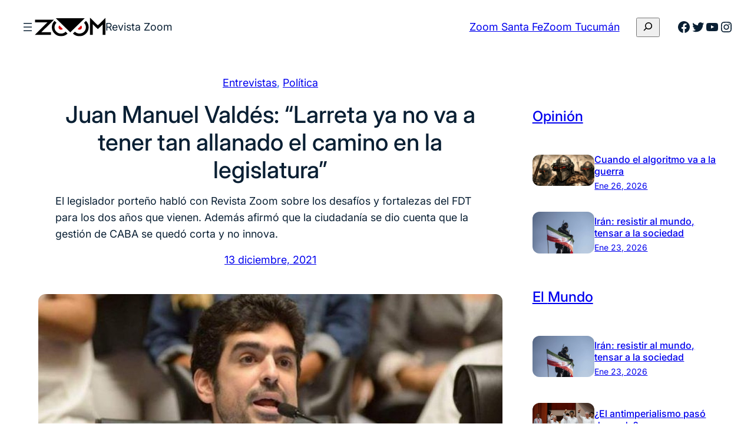

--- FILE ---
content_type: text/html; charset=UTF-8
request_url: https://revistazoom.com.ar/juan-manuel-valdes-larreta-ya-no-va-a-tener-tan-allanado-el-camino-en-la-legislatura/
body_size: 24672
content:
<!DOCTYPE html><html dir="ltr" lang="es" prefix="og: https://ogp.me/ns#"><head><meta charset="UTF-8" /><meta name="viewport" content="width=device-width, initial-scale=1" /><link media="all" href="https://revistazoom.com.ar/wp-content/cache/autoptimize/css/autoptimize_9b5bea83c2a3ae96b7343629480a7475.css" rel="stylesheet"><title>Juan Manuel Valdés: “Larreta ya no va a tener tan allanado el camino en la legislatura” - Revista Zoom</title><meta name="description" content="El legislador porteño habló con Revista Zoom sobre los desafíos y fortalezas del FDT para los dos años que vienen. Además afirmó que la ciudadanía se dio cuenta que la gestión de CABA se quedó corta y no innova." /><meta name="robots" content="max-image-preview:large" /><link rel="canonical" href="https://revistazoom.com.ar/juan-manuel-valdes-larreta-ya-no-va-a-tener-tan-allanado-el-camino-en-la-legislatura/" /><meta name="generator" content="All in One SEO (AIOSEO) 4.5.8" /><meta property="og:locale" content="es_ES" /><meta property="og:site_name" content="Revista Zoom - Política y sociedad en foco" /><meta property="og:type" content="article" /><meta property="og:title" content="Juan Manuel Valdés: “Larreta ya no va a tener tan allanado el camino en la legislatura” - Revista Zoom" /><meta property="og:description" content="El legislador porteño habló con Revista Zoom sobre los desafíos y fortalezas del FDT para los dos años que vienen. Además afirmó que la ciudadanía se dio cuenta que la gestión de CABA se quedó corta y no innova." /><meta property="og:url" content="https://revistazoom.com.ar/juan-manuel-valdes-larreta-ya-no-va-a-tener-tan-allanado-el-camino-en-la-legislatura/" /><meta property="og:image" content="https://revistazoom.com.ar/wp-content/uploads/2021/12/juan-valdes-1200.jpg" /><meta property="og:image:secure_url" content="https://revistazoom.com.ar/wp-content/uploads/2021/12/juan-valdes-1200.jpg" /><meta property="og:image:width" content="1200" /><meta property="og:image:height" content="600" /><meta property="article:published_time" content="2021-12-13T13:00:00+00:00" /><meta property="article:modified_time" content="2021-12-10T15:31:15+00:00" /><meta name="twitter:card" content="summary_large_image" /><meta name="twitter:title" content="Juan Manuel Valdés: “Larreta ya no va a tener tan allanado el camino en la legislatura” - Revista Zoom" /><meta name="twitter:description" content="El legislador porteño habló con Revista Zoom sobre los desafíos y fortalezas del FDT para los dos años que vienen. Además afirmó que la ciudadanía se dio cuenta que la gestión de CABA se quedó corta y no innova." /><meta name="twitter:image" content="https://revistazoom.com.ar/wp-content/uploads/2021/12/juan-valdes-1200.jpg" /> <script type="application/ld+json" class="aioseo-schema">{"@context":"https:\/\/schema.org","@graph":[{"@type":"BlogPosting","@id":"https:\/\/revistazoom.com.ar\/juan-manuel-valdes-larreta-ya-no-va-a-tener-tan-allanado-el-camino-en-la-legislatura\/#blogposting","name":"Juan Manuel Vald\u00e9s: \u201cLarreta ya no va a tener tan allanado el camino en la legislatura\u201d - Revista Zoom","headline":"Juan Manuel Vald\u00e9s: \u201cLarreta ya no va a tener tan allanado el camino en la legislatura\u201d","author":{"@id":"https:\/\/revistazoom.com.ar\/author\/redaccion-zoom\/#author"},"publisher":{"@id":"https:\/\/revistazoom.com.ar\/#organization"},"image":{"@type":"ImageObject","url":"https:\/\/revistazoom.com.ar\/wp-content\/uploads\/2021\/12\/juan-valdes-1200.jpg","width":1200,"height":600,"caption":"Juan Valdes diputado"},"datePublished":"2021-12-13T10:00:00-03:00","dateModified":"2021-12-10T12:31:15-03:00","inLanguage":"es-ES","mainEntityOfPage":{"@id":"https:\/\/revistazoom.com.ar\/juan-manuel-valdes-larreta-ya-no-va-a-tener-tan-allanado-el-camino-en-la-legislatura\/#webpage"},"isPartOf":{"@id":"https:\/\/revistazoom.com.ar\/juan-manuel-valdes-larreta-ya-no-va-a-tener-tan-allanado-el-camino-en-la-legislatura\/#webpage"},"articleSection":"Entrevistas, Pol\u00edtica, CABA, Diputados, Entrevistas, Larreta, Legislatura Porte\u00f1a"},{"@type":"BreadcrumbList","@id":"https:\/\/revistazoom.com.ar\/juan-manuel-valdes-larreta-ya-no-va-a-tener-tan-allanado-el-camino-en-la-legislatura\/#breadcrumblist","itemListElement":[{"@type":"ListItem","@id":"https:\/\/revistazoom.com.ar\/#listItem","position":1,"name":"Hogar","item":"https:\/\/revistazoom.com.ar\/","nextItem":"https:\/\/revistazoom.com.ar\/juan-manuel-valdes-larreta-ya-no-va-a-tener-tan-allanado-el-camino-en-la-legislatura\/#listItem"},{"@type":"ListItem","@id":"https:\/\/revistazoom.com.ar\/juan-manuel-valdes-larreta-ya-no-va-a-tener-tan-allanado-el-camino-en-la-legislatura\/#listItem","position":2,"name":"Juan Manuel Vald\u00e9s: \u201cLarreta ya no va a tener tan allanado el camino en la legislatura\u201d","previousItem":"https:\/\/revistazoom.com.ar\/#listItem"}]},{"@type":"Organization","@id":"https:\/\/revistazoom.com.ar\/#organization","name":"Revista Zoom","url":"https:\/\/revistazoom.com.ar\/","logo":{"@type":"ImageObject","url":"https:\/\/revistazoom.com.ar\/wp-content\/uploads\/2021\/08\/zoom-logo.svg","@id":"https:\/\/revistazoom.com.ar\/juan-manuel-valdes-larreta-ya-no-va-a-tener-tan-allanado-el-camino-en-la-legislatura\/#organizationLogo","width":409,"height":110},"image":{"@id":"https:\/\/revistazoom.com.ar\/#organizationLogo"},"sameAs":["https:\/\/facebook.com\/","https:\/\/twitter.com\/","https:\/\/instagram.com\/","https:\/\/linkedin.com\/in\/"],"contactPoint":{"@type":"ContactPoint","telephone":"+541165831607","contactType":"Technical Support"}},{"@type":"Person","@id":"https:\/\/revistazoom.com.ar\/author\/redaccion-zoom\/#author","url":"https:\/\/revistazoom.com.ar\/author\/redaccion-zoom\/","name":"Redacci\u00f3n Zoom","image":{"@type":"ImageObject","@id":"https:\/\/revistazoom.com.ar\/juan-manuel-valdes-larreta-ya-no-va-a-tener-tan-allanado-el-camino-en-la-legislatura\/#authorImage","url":"https:\/\/revistazoom.com.ar\/wp-content\/uploads\/2016\/06\/Logo-zoom-96x96.jpg","width":96,"height":96,"caption":"Redacci\u00f3n Zoom"}},{"@type":"WebPage","@id":"https:\/\/revistazoom.com.ar\/juan-manuel-valdes-larreta-ya-no-va-a-tener-tan-allanado-el-camino-en-la-legislatura\/#webpage","url":"https:\/\/revistazoom.com.ar\/juan-manuel-valdes-larreta-ya-no-va-a-tener-tan-allanado-el-camino-en-la-legislatura\/","name":"Juan Manuel Vald\u00e9s: \u201cLarreta ya no va a tener tan allanado el camino en la legislatura\u201d - Revista Zoom","description":"El legislador porte\u00f1o habl\u00f3 con Revista Zoom sobre los desaf\u00edos y fortalezas del FDT para los dos a\u00f1os que vienen. Adem\u00e1s afirm\u00f3 que la ciudadan\u00eda se dio cuenta que la gesti\u00f3n de CABA se qued\u00f3 corta y no innova.","inLanguage":"es-ES","isPartOf":{"@id":"https:\/\/revistazoom.com.ar\/#website"},"breadcrumb":{"@id":"https:\/\/revistazoom.com.ar\/juan-manuel-valdes-larreta-ya-no-va-a-tener-tan-allanado-el-camino-en-la-legislatura\/#breadcrumblist"},"author":{"@id":"https:\/\/revistazoom.com.ar\/author\/redaccion-zoom\/#author"},"creator":{"@id":"https:\/\/revistazoom.com.ar\/author\/redaccion-zoom\/#author"},"image":{"@type":"ImageObject","url":"https:\/\/revistazoom.com.ar\/wp-content\/uploads\/2021\/12\/juan-valdes-1200.jpg","@id":"https:\/\/revistazoom.com.ar\/juan-manuel-valdes-larreta-ya-no-va-a-tener-tan-allanado-el-camino-en-la-legislatura\/#mainImage","width":1200,"height":600,"caption":"Juan Valdes diputado"},"primaryImageOfPage":{"@id":"https:\/\/revistazoom.com.ar\/juan-manuel-valdes-larreta-ya-no-va-a-tener-tan-allanado-el-camino-en-la-legislatura\/#mainImage"},"datePublished":"2021-12-13T10:00:00-03:00","dateModified":"2021-12-10T12:31:15-03:00"},{"@type":"WebSite","@id":"https:\/\/revistazoom.com.ar\/#website","url":"https:\/\/revistazoom.com.ar\/","name":"Revista Zoom","description":"Pol\u00edtica y sociedad en foco","inLanguage":"es-ES","publisher":{"@id":"https:\/\/revistazoom.com.ar\/#organization"}}]}</script> <link rel='dns-prefetch' href='//static.addtoany.com' /><link rel="alternate" type="application/rss+xml" title="Revista Zoom &raquo; Feed" href="https://revistazoom.com.ar/feed/" /><link rel="alternate" type="application/rss+xml" title="Revista Zoom &raquo; Feed de los comentarios" href="https://revistazoom.com.ar/comments/feed/" /><link rel="alternate" type="application/rss+xml" title="Revista Zoom &raquo; Comentario Juan Manuel Valdés: “Larreta ya no va a tener tan allanado el camino en la legislatura” del feed" href="https://revistazoom.com.ar/juan-manuel-valdes-larreta-ya-no-va-a-tener-tan-allanado-el-camino-en-la-legislatura/feed/" />  <script src="//www.googletagmanager.com/gtag/js?id=G-5QGL3Y933S"  data-cfasync="false" data-wpfc-render="false" async></script> <script data-cfasync="false" data-wpfc-render="false">var mi_version = '8.25.0';
				var mi_track_user = true;
				var mi_no_track_reason = '';
								var MonsterInsightsDefaultLocations = {"page_location":"https:\/\/revistazoom.com.ar\/juan-manuel-valdes-larreta-ya-no-va-a-tener-tan-allanado-el-camino-en-la-legislatura\/"};
				if ( typeof MonsterInsightsPrivacyGuardFilter === 'function' ) {
					var MonsterInsightsLocations = (typeof MonsterInsightsExcludeQuery === 'object') ? MonsterInsightsPrivacyGuardFilter( MonsterInsightsExcludeQuery ) : MonsterInsightsPrivacyGuardFilter( MonsterInsightsDefaultLocations );
				} else {
					var MonsterInsightsLocations = (typeof MonsterInsightsExcludeQuery === 'object') ? MonsterInsightsExcludeQuery : MonsterInsightsDefaultLocations;
				}

								var disableStrs = [
										'ga-disable-G-5QGL3Y933S',
									];

				/* Function to detect opted out users */
				function __gtagTrackerIsOptedOut() {
					for (var index = 0; index < disableStrs.length; index++) {
						if (document.cookie.indexOf(disableStrs[index] + '=true') > -1) {
							return true;
						}
					}

					return false;
				}

				/* Disable tracking if the opt-out cookie exists. */
				if (__gtagTrackerIsOptedOut()) {
					for (var index = 0; index < disableStrs.length; index++) {
						window[disableStrs[index]] = true;
					}
				}

				/* Opt-out function */
				function __gtagTrackerOptout() {
					for (var index = 0; index < disableStrs.length; index++) {
						document.cookie = disableStrs[index] + '=true; expires=Thu, 31 Dec 2099 23:59:59 UTC; path=/';
						window[disableStrs[index]] = true;
					}
				}

				if ('undefined' === typeof gaOptout) {
					function gaOptout() {
						__gtagTrackerOptout();
					}
				}
								window.dataLayer = window.dataLayer || [];

				window.MonsterInsightsDualTracker = {
					helpers: {},
					trackers: {},
				};
				if (mi_track_user) {
					function __gtagDataLayer() {
						dataLayer.push(arguments);
					}

					function __gtagTracker(type, name, parameters) {
						if (!parameters) {
							parameters = {};
						}

						if (parameters.send_to) {
							__gtagDataLayer.apply(null, arguments);
							return;
						}

						if (type === 'event') {
														parameters.send_to = monsterinsights_frontend.v4_id;
							var hookName = name;
							if (typeof parameters['event_category'] !== 'undefined') {
								hookName = parameters['event_category'] + ':' + name;
							}

							if (typeof MonsterInsightsDualTracker.trackers[hookName] !== 'undefined') {
								MonsterInsightsDualTracker.trackers[hookName](parameters);
							} else {
								__gtagDataLayer('event', name, parameters);
							}
							
						} else {
							__gtagDataLayer.apply(null, arguments);
						}
					}

					__gtagTracker('js', new Date());
					__gtagTracker('set', {
						'developer_id.dZGIzZG': true,
											});
					if ( MonsterInsightsLocations.page_location ) {
						__gtagTracker('set', MonsterInsightsLocations);
					}
										__gtagTracker('config', 'G-5QGL3Y933S', {"forceSSL":"true","link_attribution":"true"} );
															window.gtag = __gtagTracker;										(function () {
						/* https://developers.google.com/analytics/devguides/collection/analyticsjs/ */
						/* ga and __gaTracker compatibility shim. */
						var noopfn = function () {
							return null;
						};
						var newtracker = function () {
							return new Tracker();
						};
						var Tracker = function () {
							return null;
						};
						var p = Tracker.prototype;
						p.get = noopfn;
						p.set = noopfn;
						p.send = function () {
							var args = Array.prototype.slice.call(arguments);
							args.unshift('send');
							__gaTracker.apply(null, args);
						};
						var __gaTracker = function () {
							var len = arguments.length;
							if (len === 0) {
								return;
							}
							var f = arguments[len - 1];
							if (typeof f !== 'object' || f === null || typeof f.hitCallback !== 'function') {
								if ('send' === arguments[0]) {
									var hitConverted, hitObject = false, action;
									if ('event' === arguments[1]) {
										if ('undefined' !== typeof arguments[3]) {
											hitObject = {
												'eventAction': arguments[3],
												'eventCategory': arguments[2],
												'eventLabel': arguments[4],
												'value': arguments[5] ? arguments[5] : 1,
											}
										}
									}
									if ('pageview' === arguments[1]) {
										if ('undefined' !== typeof arguments[2]) {
											hitObject = {
												'eventAction': 'page_view',
												'page_path': arguments[2],
											}
										}
									}
									if (typeof arguments[2] === 'object') {
										hitObject = arguments[2];
									}
									if (typeof arguments[5] === 'object') {
										Object.assign(hitObject, arguments[5]);
									}
									if ('undefined' !== typeof arguments[1].hitType) {
										hitObject = arguments[1];
										if ('pageview' === hitObject.hitType) {
											hitObject.eventAction = 'page_view';
										}
									}
									if (hitObject) {
										action = 'timing' === arguments[1].hitType ? 'timing_complete' : hitObject.eventAction;
										hitConverted = mapArgs(hitObject);
										__gtagTracker('event', action, hitConverted);
									}
								}
								return;
							}

							function mapArgs(args) {
								var arg, hit = {};
								var gaMap = {
									'eventCategory': 'event_category',
									'eventAction': 'event_action',
									'eventLabel': 'event_label',
									'eventValue': 'event_value',
									'nonInteraction': 'non_interaction',
									'timingCategory': 'event_category',
									'timingVar': 'name',
									'timingValue': 'value',
									'timingLabel': 'event_label',
									'page': 'page_path',
									'location': 'page_location',
									'title': 'page_title',
									'referrer' : 'page_referrer',
								};
								for (arg in args) {
																		if (!(!args.hasOwnProperty(arg) || !gaMap.hasOwnProperty(arg))) {
										hit[gaMap[arg]] = args[arg];
									} else {
										hit[arg] = args[arg];
									}
								}
								return hit;
							}

							try {
								f.hitCallback();
							} catch (ex) {
							}
						};
						__gaTracker.create = newtracker;
						__gaTracker.getByName = newtracker;
						__gaTracker.getAll = function () {
							return [];
						};
						__gaTracker.remove = noopfn;
						__gaTracker.loaded = true;
						window['__gaTracker'] = __gaTracker;
					})();
									} else {
										console.log("");
					(function () {
						function __gtagTracker() {
							return null;
						}

						window['__gtagTracker'] = __gtagTracker;
						window['gtag'] = __gtagTracker;
					})();
									}</script>  <script>window._wpemojiSettings = {"baseUrl":"https:\/\/s.w.org\/images\/core\/emoji\/16.0.1\/72x72\/","ext":".png","svgUrl":"https:\/\/s.w.org\/images\/core\/emoji\/16.0.1\/svg\/","svgExt":".svg","source":{"concatemoji":"https:\/\/revistazoom.com.ar\/wp-includes\/js\/wp-emoji-release.min.js?ver=6.8.3"}};
/*! This file is auto-generated */
!function(s,n){var o,i,e;function c(e){try{var t={supportTests:e,timestamp:(new Date).valueOf()};sessionStorage.setItem(o,JSON.stringify(t))}catch(e){}}function p(e,t,n){e.clearRect(0,0,e.canvas.width,e.canvas.height),e.fillText(t,0,0);var t=new Uint32Array(e.getImageData(0,0,e.canvas.width,e.canvas.height).data),a=(e.clearRect(0,0,e.canvas.width,e.canvas.height),e.fillText(n,0,0),new Uint32Array(e.getImageData(0,0,e.canvas.width,e.canvas.height).data));return t.every(function(e,t){return e===a[t]})}function u(e,t){e.clearRect(0,0,e.canvas.width,e.canvas.height),e.fillText(t,0,0);for(var n=e.getImageData(16,16,1,1),a=0;a<n.data.length;a++)if(0!==n.data[a])return!1;return!0}function f(e,t,n,a){switch(t){case"flag":return n(e,"\ud83c\udff3\ufe0f\u200d\u26a7\ufe0f","\ud83c\udff3\ufe0f\u200b\u26a7\ufe0f")?!1:!n(e,"\ud83c\udde8\ud83c\uddf6","\ud83c\udde8\u200b\ud83c\uddf6")&&!n(e,"\ud83c\udff4\udb40\udc67\udb40\udc62\udb40\udc65\udb40\udc6e\udb40\udc67\udb40\udc7f","\ud83c\udff4\u200b\udb40\udc67\u200b\udb40\udc62\u200b\udb40\udc65\u200b\udb40\udc6e\u200b\udb40\udc67\u200b\udb40\udc7f");case"emoji":return!a(e,"\ud83e\udedf")}return!1}function g(e,t,n,a){var r="undefined"!=typeof WorkerGlobalScope&&self instanceof WorkerGlobalScope?new OffscreenCanvas(300,150):s.createElement("canvas"),o=r.getContext("2d",{willReadFrequently:!0}),i=(o.textBaseline="top",o.font="600 32px Arial",{});return e.forEach(function(e){i[e]=t(o,e,n,a)}),i}function t(e){var t=s.createElement("script");t.src=e,t.defer=!0,s.head.appendChild(t)}"undefined"!=typeof Promise&&(o="wpEmojiSettingsSupports",i=["flag","emoji"],n.supports={everything:!0,everythingExceptFlag:!0},e=new Promise(function(e){s.addEventListener("DOMContentLoaded",e,{once:!0})}),new Promise(function(t){var n=function(){try{var e=JSON.parse(sessionStorage.getItem(o));if("object"==typeof e&&"number"==typeof e.timestamp&&(new Date).valueOf()<e.timestamp+604800&&"object"==typeof e.supportTests)return e.supportTests}catch(e){}return null}();if(!n){if("undefined"!=typeof Worker&&"undefined"!=typeof OffscreenCanvas&&"undefined"!=typeof URL&&URL.createObjectURL&&"undefined"!=typeof Blob)try{var e="postMessage("+g.toString()+"("+[JSON.stringify(i),f.toString(),p.toString(),u.toString()].join(",")+"));",a=new Blob([e],{type:"text/javascript"}),r=new Worker(URL.createObjectURL(a),{name:"wpTestEmojiSupports"});return void(r.onmessage=function(e){c(n=e.data),r.terminate(),t(n)})}catch(e){}c(n=g(i,f,p,u))}t(n)}).then(function(e){for(var t in e)n.supports[t]=e[t],n.supports.everything=n.supports.everything&&n.supports[t],"flag"!==t&&(n.supports.everythingExceptFlag=n.supports.everythingExceptFlag&&n.supports[t]);n.supports.everythingExceptFlag=n.supports.everythingExceptFlag&&!n.supports.flag,n.DOMReady=!1,n.readyCallback=function(){n.DOMReady=!0}}).then(function(){return e}).then(function(){var e;n.supports.everything||(n.readyCallback(),(e=n.source||{}).concatemoji?t(e.concatemoji):e.wpemoji&&e.twemoji&&(t(e.twemoji),t(e.wpemoji)))}))}((window,document),window._wpemojiSettings);</script> <style id='core-block-supports-inline-css'>.wp-container-core-navigation-is-layout-edc3bc78{flex-wrap:nowrap;}.wp-container-core-group-is-layout-f1189ed3{flex-wrap:nowrap;gap:var(--wp--preset--spacing--20);}.wp-container-core-buttons-is-layout-b02886af{justify-content:center;}.wp-container-core-group-is-layout-6c531013{flex-wrap:nowrap;}.wp-container-core-group-is-layout-73962705{justify-content:space-between;}.wp-container-5{top:calc(0px + var(--wp-admin--admin-bar--position-offset, 0px));position:sticky;z-index:10;}.wp-elements-a605ff38e2cd6c74b954deaf07180d0c a:where(:not(.wp-element-button)){color:var(--wp--preset--color--primary);}.wp-container-core-group-is-layout-4ae0d725{flex-wrap:nowrap;gap:var(--wp--preset--spacing--12);justify-content:center;}.wp-container-core-group-is-layout-f5d68be5 > *{margin-block-start:0;margin-block-end:0;}.wp-container-core-group-is-layout-f5d68be5 > * + *{margin-block-start:var(--wp--preset--spacing--16);margin-block-end:0;}.wp-container-core-group-is-layout-f0e4375f > *{margin-block-start:0;margin-block-end:0;}.wp-container-core-group-is-layout-f0e4375f > * + *{margin-block-start:var(--wp--preset--spacing--52);margin-block-end:0;}.wp-container-core-column-is-layout-8a368f38 > *{margin-block-start:0;margin-block-end:0;}.wp-container-core-column-is-layout-8a368f38 > * + *{margin-block-start:0;margin-block-end:0;}.wp-container-core-group-is-layout-bf11f27b > *{margin-block-start:0;margin-block-end:0;}.wp-container-core-group-is-layout-bf11f27b > * + *{margin-block-start:var(--wp--preset--spacing--4);margin-block-end:0;}.wp-container-core-columns-is-layout-f0342b05{flex-wrap:nowrap;}.wp-container-core-columns-is-layout-0227c7b6{flex-wrap:nowrap;gap:0 var(--wp--preset--spacing--52);}.wp-container-core-group-is-layout-19c400f2 > *{margin-block-start:0;margin-block-end:0;}.wp-container-core-group-is-layout-19c400f2 > * + *{margin-block-start:0;margin-block-end:0;}.wp-container-core-group-is-layout-a442b01b{flex-wrap:nowrap;gap:var(--wp--preset--spacing--8);}.wp-container-core-group-is-layout-26ef70db > *{margin-block-start:0;margin-block-end:0;}.wp-container-core-group-is-layout-26ef70db > * + *{margin-block-start:var(--wp--preset--spacing--8);margin-block-end:0;}.wp-elements-9a9e21590c1e2fe9441b73c78de05dcc a:where(:not(.wp-element-button)){color:var(--wp--preset--color--secondary-800);}.wp-elements-26289da8c747294f1670844d33919f9f a:where(:not(.wp-element-button)){color:var(--wp--preset--color--secondary-800);}.wp-container-core-group-is-layout-d5209ea4 > :where(:not(.alignleft):not(.alignright):not(.alignfull)){max-width:500px;margin-left:0 !important;margin-right:auto !important;}.wp-container-core-group-is-layout-d5209ea4 > .alignwide{max-width:500px;}.wp-container-core-group-is-layout-d5209ea4 .alignfull{max-width:none;}.wp-container-core-navigation-is-layout-e44e021b{gap:var(--wp--preset--spacing--8);flex-direction:column;align-items:flex-start;}.wp-container-core-columns-is-layout-28f84493{flex-wrap:nowrap;}.wp-container-core-social-links-is-layout-a89b3969{justify-content:center;}.wp-container-core-group-is-layout-456005cc{flex-wrap:nowrap;gap:var(--wp--preset--spacing--8);justify-content:center;}.wp-container-core-group-is-layout-925e4b43 > *{margin-block-start:0;margin-block-end:0;}.wp-container-core-group-is-layout-925e4b43 > * + *{margin-block-start:var(--wp--preset--spacing--16);margin-block-end:0;}.wp-container-core-group-is-layout-a77db08e > *{margin-block-start:0;margin-block-end:0;}.wp-container-core-group-is-layout-a77db08e > * + *{margin-block-start:0;margin-block-end:0;}</style> <script src="https://revistazoom.com.ar/wp-includes/js/jquery/jquery.min.js?ver=3.7.1" id="jquery-core-js"></script> <script src="https://revistazoom.com.ar/wp-includes/js/jquery/jquery-migrate.min.js?ver=3.4.1" id="jquery-migrate-js"></script> <script src="https://revistazoom.com.ar/wp-content/plugins/google-analytics-for-wordpress/assets/js/frontend-gtag.min.js?ver=8.25.0" id="monsterinsights-frontend-script-js"></script> <script data-cfasync="false" data-wpfc-render="false" id='monsterinsights-frontend-script-js-extra'>var monsterinsights_frontend = {"js_events_tracking":"true","download_extensions":"doc,pdf,ppt,zip,xls,docx,pptx,xlsx","inbound_paths":"[{\"path\":\"\\\/go\\\/\",\"label\":\"affiliate\"},{\"path\":\"\\\/recommend\\\/\",\"label\":\"affiliate\"}]","home_url":"https:\/\/revistazoom.com.ar","hash_tracking":"false","v4_id":"G-5QGL3Y933S"};</script> <script id="addtoany-core-js-before">window.a2a_config=window.a2a_config||{};a2a_config.callbacks=[];a2a_config.overlays=[];a2a_config.templates={};a2a_localize = {
	Share: "Compartir",
	Save: "Guardar",
	Subscribe: "Suscribir",
	Email: "Correo electrónico",
	Bookmark: "Marcador",
	ShowAll: "Mostrar todo",
	ShowLess: "Mostrar menos",
	FindServices: "Encontrar servicio(s)",
	FindAnyServiceToAddTo: "Encuentra al instante cualquier servicio para añadir a",
	PoweredBy: "Funciona con",
	ShareViaEmail: "Compartir por correo electrónico",
	SubscribeViaEmail: "Suscribirse a través de correo electrónico",
	BookmarkInYourBrowser: "Añadir a marcadores de tu navegador",
	BookmarkInstructions: "Presiona «Ctrl+D» o «\u2318+D» para añadir esta página a marcadores",
	AddToYourFavorites: "Añadir a tus favoritos",
	SendFromWebOrProgram: "Enviar desde cualquier dirección o programa de correo electrónico ",
	EmailProgram: "Programa de correo electrónico",
	More: "Más&#8230;",
	ThanksForSharing: "¡Gracias por compartir!",
	ThanksForFollowing: "¡Gracias por seguirnos!"
};</script> <script defer src="https://static.addtoany.com/menu/page.js" id="addtoany-core-js"></script> <script defer src="https://revistazoom.com.ar/wp-content/plugins/add-to-any/addtoany.min.js?ver=1.1" id="addtoany-jquery-js"></script> <script src="https://revistazoom.com.ar/wp-content/plugins/wp-user-avatar/assets/flatpickr/flatpickr.min.js?ver=4.15.4" id="ppress-flatpickr-js"></script> <script src="https://revistazoom.com.ar/wp-content/plugins/wp-user-avatar/assets/select2/select2.min.js?ver=4.15.4" id="ppress-select2-js"></script> <link rel="https://api.w.org/" href="https://revistazoom.com.ar/wp-json/" /><link rel="alternate" title="JSON" type="application/json" href="https://revistazoom.com.ar/wp-json/wp/v2/posts/67641" /><link rel="EditURI" type="application/rsd+xml" title="RSD" href="https://revistazoom.com.ar/xmlrpc.php?rsd" /><meta name="generator" content="WordPress 6.8.3" /><link rel='shortlink' href='https://revistazoom.com.ar/?p=67641' /><link rel="alternate" title="oEmbed (JSON)" type="application/json+oembed" href="https://revistazoom.com.ar/wp-json/oembed/1.0/embed?url=https%3A%2F%2Frevistazoom.com.ar%2Fjuan-manuel-valdes-larreta-ya-no-va-a-tener-tan-allanado-el-camino-en-la-legislatura%2F" /><link rel="alternate" title="oEmbed (XML)" type="text/xml+oembed" href="https://revistazoom.com.ar/wp-json/oembed/1.0/embed?url=https%3A%2F%2Frevistazoom.com.ar%2Fjuan-manuel-valdes-larreta-ya-no-va-a-tener-tan-allanado-el-camino-en-la-legislatura%2F&#038;format=xml" /> <script type="importmap" id="wp-importmap">{"imports":{"@wordpress\/interactivity":"https:\/\/revistazoom.com.ar\/wp-includes\/js\/dist\/script-modules\/interactivity\/index.min.js?ver=55aebb6e0a16726baffb"}}</script> <script type="module" src="https://revistazoom.com.ar/wp-includes/js/dist/script-modules/block-library/navigation/view.min.js?ver=61572d447d60c0aa5240" id="@wordpress/block-library/navigation/view-js-module"></script> <script type="module" src="https://revistazoom.com.ar/wp-includes/js/dist/script-modules/block-library/search/view.min.js?ver=208bf143e4074549fa89" id="@wordpress/block-library/search/view-js-module"></script> <link rel="modulepreload" href="https://revistazoom.com.ar/wp-includes/js/dist/script-modules/interactivity/index.min.js?ver=55aebb6e0a16726baffb" id="@wordpress/interactivity-js-modulepreload"><link rel="icon" href="https://revistazoom.com.ar/wp-content/uploads/2021/08/zoom-favicom-150x150.png" sizes="32x32" /><link rel="icon" href="https://revistazoom.com.ar/wp-content/uploads/2021/08/zoom-favicom-300x300.png" sizes="192x192" /><link rel="apple-touch-icon" href="https://revistazoom.com.ar/wp-content/uploads/2021/08/zoom-favicom-300x300.png" /><meta name="msapplication-TileImage" content="https://revistazoom.com.ar/wp-content/uploads/2021/08/zoom-favicom-300x300.png" /></head><body class="wp-singular post-template-default single single-post postid-67641 single-format-standard wp-custom-logo wp-embed-responsive wp-theme-fresh-blog-lite"><div class="wp-site-blocks"><header class="wp-block-template-part"><div class="wp-block-group alignwide is-content-justification-space-between is-layout-flex wp-container-core-group-is-layout-73962705 wp-block-group-is-layout-flex wp-container-5 is-position-sticky" style="margin-top:var(--wp--preset--spacing--10);margin-bottom:var(--wp--preset--spacing--10);padding-right:var(--wp--preset--spacing--30);padding-left:var(--wp--preset--spacing--30)"><div class="wp-block-group is-nowrap is-layout-flex wp-container-core-group-is-layout-f1189ed3 wp-block-group-is-layout-flex"><nav class="is-responsive  no-wrap is-style-navigation-basic is-style-navigation-d-large wp-block-navigation is-horizontal is-nowrap is-layout-flex wp-container-core-navigation-is-layout-edc3bc78 wp-block-navigation-is-layout-flex" aria-label="Menú Cabecera" 
 data-wp-interactive="core/navigation" data-wp-context='{"overlayOpenedBy":{"click":false,"hover":false,"focus":false},"type":"overlay","roleAttribute":"","ariaLabel":"Men\u00fa"}'><button aria-haspopup="dialog" aria-label="Abrir el menú" class="wp-block-navigation__responsive-container-open always-shown" 
 data-wp-on-async--click="actions.openMenuOnClick"
 data-wp-on--keydown="actions.handleMenuKeydown"
 ><svg width="24" height="24" xmlns="http://www.w3.org/2000/svg" viewBox="0 0 24 24"><path d="M5 5v1.5h14V5H5zm0 7.8h14v-1.5H5v1.5zM5 19h14v-1.5H5V19z" /></svg></button><div class="wp-block-navigation__responsive-container hidden-by-default"  id="modal-1" 
 data-wp-class--has-modal-open="state.isMenuOpen"
 data-wp-class--is-menu-open="state.isMenuOpen"
 data-wp-watch="callbacks.initMenu"
 data-wp-on--keydown="actions.handleMenuKeydown"
 data-wp-on-async--focusout="actions.handleMenuFocusout"
 tabindex="-1"
 ><div class="wp-block-navigation__responsive-close" tabindex="-1"><div class="wp-block-navigation__responsive-dialog" 
 data-wp-bind--aria-modal="state.ariaModal"
 data-wp-bind--aria-label="state.ariaLabel"
 data-wp-bind--role="state.roleAttribute"
 > <button aria-label="Cerrar el menú" class="wp-block-navigation__responsive-container-close" 
 data-wp-on-async--click="actions.closeMenuOnClick"
 ><svg xmlns="http://www.w3.org/2000/svg" viewBox="0 0 24 24" width="24" height="24" aria-hidden="true" focusable="false"><path d="m13.06 12 6.47-6.47-1.06-1.06L12 10.94 5.53 4.47 4.47 5.53 10.94 12l-6.47 6.47 1.06 1.06L12 13.06l6.47 6.47 1.06-1.06L13.06 12Z"></path></svg></button><div class="wp-block-navigation__responsive-container-content" 
 data-wp-watch="callbacks.focusFirstElement"
 id="modal-1-content"><ul class="wp-block-navigation__container is-responsive  no-wrap is-style-navigation-basic is-style-navigation-d-large wp-block-navigation"><li class=" wp-block-navigation-item wp-block-navigation-link"><a class="wp-block-navigation-item__content"  href="https://revistazoom.com.ar/category/pais/"><span class="wp-block-navigation-item__label">El País</span></a></li><li class=" wp-block-navigation-item wp-block-navigation-link"><a class="wp-block-navigation-item__content"  href="https://revistazoom.com.ar/category/mundo/"><span class="wp-block-navigation-item__label">El Mundo</span></a></li><li class=" wp-block-navigation-item wp-block-navigation-link"><a class="wp-block-navigation-item__content"  href="https://revistazoom.com.ar/category/politica/"><span class="wp-block-navigation-item__label">Política</span></a></li><li class=" wp-block-navigation-item wp-block-navigation-link"><a class="wp-block-navigation-item__content"  href="https://revistazoom.com.ar/category/economia/"><span class="wp-block-navigation-item__label">Economía</span></a></li><li class=" wp-block-navigation-item wp-block-navigation-link"><a class="wp-block-navigation-item__content"  href="https://revistazoom.com.ar/category/sociedad-y-cultura/"><span class="wp-block-navigation-item__label">Cultura y Sociedad</span></a></li><li class=" wp-block-navigation-item wp-block-navigation-link"><a class="wp-block-navigation-item__content"  href="https://revistazoom.com.ar/category/entrevista/"><span class="wp-block-navigation-item__label">Entrevistas</span></a></li><li class=" wp-block-navigation-item wp-block-navigation-link"><a class="wp-block-navigation-item__content"  href="https://revistazoom.com.ar/category/opinion/"><span class="wp-block-navigation-item__label">Opinión</span></a></li><li class=" wp-block-navigation-item wp-block-navigation-link"><a class="wp-block-navigation-item__content"  href="https://revistazoom.com.ar/category/santa-fe/"><span class="wp-block-navigation-item__label">Zoom Santa Fe</span></a></li><li class=" wp-block-navigation-item wp-block-navigation-link"><a class="wp-block-navigation-item__content"  href="https://revistazoom.com.ar/category/tucuman/"><span class="wp-block-navigation-item__label">Zoom Tucumán</span></a></li></ul></div></div></div></div></nav><div class="is-default-size aligncenter wp-block-site-logo"><a href="https://revistazoom.com.ar/" class="custom-logo-link" rel="home"><img width="409" height="110" src="https://revistazoom.com.ar/wp-content/uploads/2021/08/zoom-logo.svg" class="custom-logo" alt="Revista Zoom" decoding="async" /></a></div><p class="wp-block-site-title has-compact-font-size">Revista Zoom</p></div><div class="wp-block-group is-nowrap is-layout-flex wp-container-core-group-is-layout-6c531013 wp-block-group-is-layout-flex"><div class="wp-block-buttons ocultar-mobile is-content-justification-center is-layout-flex wp-container-core-buttons-is-layout-b02886af wp-block-buttons-is-layout-flex"><div class="wp-block-button is-style-outline is-style-outline--2"><a class="wp-block-button__link wp-element-button" href="https://revistazoom.com.ar/category/santa-fe/">Zoom Santa Fe</a></div><div class="wp-block-button is-style-outline is-style-outline--3"><a class="wp-block-button__link wp-element-button" href="https://revistazoom.com.ar/category/tucuman/">Zoom Tucumán</a></div></div><div class="wp-block-group ocultar-mobile has-global-padding is-layout-constrained wp-block-group-is-layout-constrained"><form role="search" method="get" action="https://revistazoom.com.ar/" class="wp-block-search__button-only wp-block-search__searchfield-hidden wp-block-search__icon-button wp-block-search" 
 data-wp-interactive="core/search"
 data-wp-context='{"isSearchInputVisible":false,"inputId":"wp-block-search__input-4","ariaLabelExpanded":"Enviar b\u00fasqueda","ariaLabelCollapsed":"Ampliar el campo de b\u00fasqueda"}'
 data-wp-class--wp-block-search__searchfield-hidden="!context.isSearchInputVisible"
 data-wp-on-async--keydown="actions.handleSearchKeydown"
 data-wp-on-async--focusout="actions.handleSearchFocusout"
 ><label class="wp-block-search__label screen-reader-text" for="wp-block-search__input-4" >Buscar</label><div class="wp-block-search__inside-wrapper " ><input aria-hidden="true" class="wp-block-search__input" data-wp-bind--aria-hidden="!context.isSearchInputVisible" data-wp-bind--tabindex="state.tabindex" id="wp-block-search__input-4" placeholder=""  value="" type="search" name="s" required /><button  aria-expanded="false"  class="wp-block-search__button has-icon wp-element-button" data-wp-bind--aria-controls="state.ariaControls" data-wp-bind--aria-expanded="context.isSearchInputVisible" data-wp-bind--aria-label="state.ariaLabel" data-wp-bind--type="state.type" data-wp-on--click="actions.openSearchInput"  ><svg class="search-icon" viewBox="0 0 24 24" width="24" height="24"> <path d="M13 5c-3.3 0-6 2.7-6 6 0 1.4.5 2.7 1.3 3.7l-3.8 3.8 1.1 1.1 3.8-3.8c1 .8 2.3 1.3 3.7 1.3 3.3 0 6-2.7 6-6S16.3 5 13 5zm0 10.5c-2.5 0-4.5-2-4.5-4.5s2-4.5 4.5-4.5 4.5 2 4.5 4.5-2 4.5-4.5 4.5z"></path> </svg></button></div></form></div><ul class="wp-block-social-links has-normal-icon-size is-style-logos-only ocultar-mobile is-layout-flex wp-block-social-links-is-layout-flex"><li class="wp-social-link wp-social-link-facebook  wp-block-social-link"><a rel="noopener nofollow" target="_blank" href="https://www.facebook.com/zoomlarevista" class="wp-block-social-link-anchor"><svg width="24" height="24" viewBox="0 0 24 24" version="1.1" xmlns="http://www.w3.org/2000/svg" aria-hidden="true" focusable="false"><path d="M12 2C6.5 2 2 6.5 2 12c0 5 3.7 9.1 8.4 9.9v-7H7.9V12h2.5V9.8c0-2.5 1.5-3.9 3.8-3.9 1.1 0 2.2.2 2.2.2v2.5h-1.3c-1.2 0-1.6.8-1.6 1.6V12h2.8l-.4 2.9h-2.3v7C18.3 21.1 22 17 22 12c0-5.5-4.5-10-10-10z"></path></svg><span class="wp-block-social-link-label screen-reader-text">Facebook</span></a></li><li class="wp-social-link wp-social-link-twitter  wp-block-social-link"><a rel="noopener nofollow" target="_blank" href="https://x.com/zoomrevista" class="wp-block-social-link-anchor"><svg width="24" height="24" viewBox="0 0 24 24" version="1.1" xmlns="http://www.w3.org/2000/svg" aria-hidden="true" focusable="false"><path d="M22.23,5.924c-0.736,0.326-1.527,0.547-2.357,0.646c0.847-0.508,1.498-1.312,1.804-2.27 c-0.793,0.47-1.671,0.812-2.606,0.996C18.324,4.498,17.257,4,16.077,4c-2.266,0-4.103,1.837-4.103,4.103 c0,0.322,0.036,0.635,0.106,0.935C8.67,8.867,5.647,7.234,3.623,4.751C3.27,5.357,3.067,6.062,3.067,6.814 c0,1.424,0.724,2.679,1.825,3.415c-0.673-0.021-1.305-0.206-1.859-0.513c0,0.017,0,0.034,0,0.052c0,1.988,1.414,3.647,3.292,4.023 c-0.344,0.094-0.707,0.144-1.081,0.144c-0.264,0-0.521-0.026-0.772-0.074c0.522,1.63,2.038,2.816,3.833,2.85 c-1.404,1.1-3.174,1.756-5.096,1.756c-0.331,0-0.658-0.019-0.979-0.057c1.816,1.164,3.973,1.843,6.29,1.843 c7.547,0,11.675-6.252,11.675-11.675c0-0.178-0.004-0.355-0.012-0.531C20.985,7.47,21.68,6.747,22.23,5.924z"></path></svg><span class="wp-block-social-link-label screen-reader-text">Twitter</span></a></li><li class="wp-social-link wp-social-link-youtube  wp-block-social-link"><a rel="noopener nofollow" target="_blank" href="https://www.youtube.com/channel/UCmIVoVaV9kv6MeOHH5_gHHQ" class="wp-block-social-link-anchor"><svg width="24" height="24" viewBox="0 0 24 24" version="1.1" xmlns="http://www.w3.org/2000/svg" aria-hidden="true" focusable="false"><path d="M21.8,8.001c0,0-0.195-1.378-0.795-1.985c-0.76-0.797-1.613-0.801-2.004-0.847c-2.799-0.202-6.997-0.202-6.997-0.202 h-0.009c0,0-4.198,0-6.997,0.202C4.608,5.216,3.756,5.22,2.995,6.016C2.395,6.623,2.2,8.001,2.2,8.001S2,9.62,2,11.238v1.517 c0,1.618,0.2,3.237,0.2,3.237s0.195,1.378,0.795,1.985c0.761,0.797,1.76,0.771,2.205,0.855c1.6,0.153,6.8,0.201,6.8,0.201 s4.203-0.006,7.001-0.209c0.391-0.047,1.243-0.051,2.004-0.847c0.6-0.607,0.795-1.985,0.795-1.985s0.2-1.618,0.2-3.237v-1.517 C22,9.62,21.8,8.001,21.8,8.001z M9.935,14.594l-0.001-5.62l5.404,2.82L9.935,14.594z"></path></svg><span class="wp-block-social-link-label screen-reader-text">YouTube</span></a></li><li class="wp-social-link wp-social-link-instagram  wp-block-social-link"><a rel="noopener nofollow" target="_blank" href="https://www.instagram.com/zoom.larevista" class="wp-block-social-link-anchor"><svg width="24" height="24" viewBox="0 0 24 24" version="1.1" xmlns="http://www.w3.org/2000/svg" aria-hidden="true" focusable="false"><path d="M12,4.622c2.403,0,2.688,0.009,3.637,0.052c0.877,0.04,1.354,0.187,1.671,0.31c0.42,0.163,0.72,0.358,1.035,0.673 c0.315,0.315,0.51,0.615,0.673,1.035c0.123,0.317,0.27,0.794,0.31,1.671c0.043,0.949,0.052,1.234,0.052,3.637 s-0.009,2.688-0.052,3.637c-0.04,0.877-0.187,1.354-0.31,1.671c-0.163,0.42-0.358,0.72-0.673,1.035 c-0.315,0.315-0.615,0.51-1.035,0.673c-0.317,0.123-0.794,0.27-1.671,0.31c-0.949,0.043-1.233,0.052-3.637,0.052 s-2.688-0.009-3.637-0.052c-0.877-0.04-1.354-0.187-1.671-0.31c-0.42-0.163-0.72-0.358-1.035-0.673 c-0.315-0.315-0.51-0.615-0.673-1.035c-0.123-0.317-0.27-0.794-0.31-1.671C4.631,14.688,4.622,14.403,4.622,12 s0.009-2.688,0.052-3.637c0.04-0.877,0.187-1.354,0.31-1.671c0.163-0.42,0.358-0.72,0.673-1.035 c0.315-0.315,0.615-0.51,1.035-0.673c0.317-0.123,0.794-0.27,1.671-0.31C9.312,4.631,9.597,4.622,12,4.622 M12,3 C9.556,3,9.249,3.01,8.289,3.054C7.331,3.098,6.677,3.25,6.105,3.472C5.513,3.702,5.011,4.01,4.511,4.511 c-0.5,0.5-0.808,1.002-1.038,1.594C3.25,6.677,3.098,7.331,3.054,8.289C3.01,9.249,3,9.556,3,12c0,2.444,0.01,2.751,0.054,3.711 c0.044,0.958,0.196,1.612,0.418,2.185c0.23,0.592,0.538,1.094,1.038,1.594c0.5,0.5,1.002,0.808,1.594,1.038 c0.572,0.222,1.227,0.375,2.185,0.418C9.249,20.99,9.556,21,12,21s2.751-0.01,3.711-0.054c0.958-0.044,1.612-0.196,2.185-0.418 c0.592-0.23,1.094-0.538,1.594-1.038c0.5-0.5,0.808-1.002,1.038-1.594c0.222-0.572,0.375-1.227,0.418-2.185 C20.99,14.751,21,14.444,21,12s-0.01-2.751-0.054-3.711c-0.044-0.958-0.196-1.612-0.418-2.185c-0.23-0.592-0.538-1.094-1.038-1.594 c-0.5-0.5-1.002-0.808-1.594-1.038c-0.572-0.222-1.227-0.375-2.185-0.418C14.751,3.01,14.444,3,12,3L12,3z M12,7.378 c-2.552,0-4.622,2.069-4.622,4.622S9.448,16.622,12,16.622s4.622-2.069,4.622-4.622S14.552,7.378,12,7.378z M12,15 c-1.657,0-3-1.343-3-3s1.343-3,3-3s3,1.343,3,3S13.657,15,12,15z M16.804,6.116c-0.596,0-1.08,0.484-1.08,1.08 s0.484,1.08,1.08,1.08c0.596,0,1.08-0.484,1.08-1.08S17.401,6.116,16.804,6.116z"></path></svg><span class="wp-block-social-link-label screen-reader-text">Instagram</span></a></li></ul></div></div></header><main class="wp-block-group has-global-padding is-layout-constrained wp-container-core-group-is-layout-19c400f2 wp-block-group-is-layout-constrained" style="margin-top:0;margin-bottom:0"><div class="wp-block-columns alignwide is-layout-flex wp-container-core-columns-is-layout-0227c7b6 wp-block-columns-is-layout-flex" style="margin-top:var(--wp--preset--spacing--52);margin-bottom:var(--wp--preset--spacing--52)"><div class="wp-block-column is-layout-flow wp-container-core-column-is-layout-8a368f38 wp-block-column-is-layout-flow" style="flex-basis:70%"><section class="wp-block-group alignfull has-global-padding is-layout-constrained wp-container-core-group-is-layout-f0e4375f wp-block-group-is-layout-constrained"><div class="wp-block-group has-global-padding is-layout-constrained wp-container-core-group-is-layout-f5d68be5 wp-block-group-is-layout-constrained"><div class="taxonomy-category has-text-align-center has-link-color is-style-default wp-elements-a605ff38e2cd6c74b954deaf07180d0c wp-block-post-terms has-text-color has-primary-color"><a href="https://revistazoom.com.ar/category/entrevista/" rel="tag">Entrevistas</a><span class="wp-block-post-terms__separator">, </span><a href="https://revistazoom.com.ar/category/politica/" rel="tag">Política</a></div><h1 class="has-text-align-center wp-block-post-title">Juan Manuel Valdés: “Larreta ya no va a tener tan allanado el camino en la legislatura”</h1><div class="wp-block-post-excerpt"><p class="wp-block-post-excerpt__excerpt">El legislador porteño habló con Revista Zoom sobre los desafíos y fortalezas del FDT para los dos años que vienen. Además afirmó que la ciudadanía se dio cuenta que la gestión de CABA se quedó corta y no innova.</p></div><div class="wp-block-group is-content-justification-center is-nowrap is-layout-flex wp-container-core-group-is-layout-4ae0d725 wp-block-group-is-layout-flex"><div class="wp-block-post-date"><time datetime="2021-12-13T10:00:00-03:00"><a href="https://revistazoom.com.ar/juan-manuel-valdes-larreta-ya-no-va-a-tener-tan-allanado-el-camino-en-la-legislatura/">13 diciembre, 2021</a></time></div></div></div><figure style="aspect-ratio:21/9;" class="alignwide is-style-image-comic is-style-default wp-block-post-featured-image"><img width="1200" height="600" src="https://revistazoom.com.ar/wp-content/uploads/2021/12/juan-valdes-1200.jpg" class="attachment-post-thumbnail size-post-thumbnail wp-post-image" alt="Juan Valdes diputado" style="border-radius:12px;width:100%;height:100%;object-fit:cover;" decoding="async" fetchpriority="high" srcset="https://revistazoom.com.ar/wp-content/uploads/2021/12/juan-valdes-1200.jpg 1200w, https://revistazoom.com.ar/wp-content/uploads/2021/12/juan-valdes-1200-300x150.jpg 300w, https://revistazoom.com.ar/wp-content/uploads/2021/12/juan-valdes-1200-768x384.jpg 768w" sizes="(max-width: 1200px) 100vw, 1200px" /></figure><div class="wp-block-group is-nowrap is-layout-flex wp-container-core-group-is-layout-6c531013 wp-block-group-is-layout-flex"><div class="wp-block-avatar"><a href="https://revistazoom.com.ar/author/redaccion-zoom/" target="_self"  class="wp-block-avatar__link"><img alt='Avatar de Redacción Zoom' src='https://revistazoom.com.ar/wp-content/uploads/2016/06/Logo-zoom-96x96.jpg' srcset='https://revistazoom.com.ar/wp-content/uploads/2016/06/Logo-zoom-150x150.jpg 2x' class='avatar avatar-70 photo wp-block-avatar__image' height='70' width='70' decoding='async'/></a></div><div style="font-style:normal;font-weight:500;" class="wp-block-post-author-name has-diminutive-font-size"><a href="https://revistazoom.com.ar/author/redaccion-zoom/" target="_self" class="wp-block-post-author-name__link">Redacción Zoom</a></div></div><div style="margin-bottom:var(--wp--preset--spacing--50);" class="entry-content alignfull wp-block-post-content has-global-padding is-layout-constrained wp-block-post-content-is-layout-constrained"><p><strong>Arrancás un nuevo período como legislador porteño con todos los desafíos que ya sabemos que propone ser oposición en la ciudad que gestiona el pro, el macrismo y Horacio Rodríguez Larreta. ¿Qué perspectiva tenes en esta nueva etapa como legislador?</strong></p><p>Hay un fenómeno que me parece destacable y del que se habla poco. Supuestamente la hegemonía del macrismo en el distrito estaba asegurada y eso no sucedió en las urnas. Ellos empeoraron la elección que hicieron en el 2017, que era contra la cual competían, y nosotros mejoramos la elección que había con respecto a la de ese año. Cada día se los elige menos en este distrito y a nosotros cada día más.&nbsp;</p><p>Ellos vienen de un piso muy alto, es decir de haber conseguido la reelección de Rodríguez Larreta en primera vuelta en el 2019. Pero aún con ese logro, nosotros obtuvimos una elección donde los resultados no fueron malos. Yo cuando juré, lo hice en un bloque que tenía doce integrantes y que estaba dividido en dos facciones. Hoy vamos a tener un bloque de diecinueve integrantes que estamos unidos. Ellos eran cuarenta y dos integrantes, cuando hoy son treinta y dos, es decir tienen diez legisladores menos que los que tenían en el año 2019. Existe un fenómeno al cual hay que prestarle atención. Nosotros creemos que la ciudad es un distrito en el cual se puede construir, se puede ganar y hacia eso estamos yendo.&nbsp;</p><p><strong>El mantener el bloque del Frente de Todos unido sin duda le da una fortaleza a la oposición porteña. ¿Se puede aprovechar algo de las internas que está teniendo la UCR y Juntos por el Cambio para de alguna manera poder empezar a darle un tinte distinto a lo que hasta ahora fue la escribanía de Macri y Larreta?</strong></p><p>Nosotros creemos que la ciudadanía va a estar cada vez más atenta. Lo que sucedió con el caso de Costa Salguero y del terreno de Costanera Sur para nosotros fue muy importante en el sentido de la participación social que hubo a las audiencias públicas y de las movilizaciones que hubo en defensa de estos intentos de privatización del espacio público. Todavía estamos atentos a lo que se defina en sede judicial. No creemos que esté para nada sellada una derrota en cuanto a la discusión sobre la costanera de la Ciudad de Buenos Aires y el acceso al río. Seguimos reiterando lo que dice la constitución de la Ciudad de Buenos Aires: la costa rivereña es de acceso público, libre y de dominio público. Eso va a estar en discusión en la legislatura, en las calles y en los estrados judiciales. Creemos que vamos a poder nuevamente interpelar a la ciudadanía y lograr que la legislatura le de una normativa a esos parques públicos que tienen que estar establecidos.</p><p><strong>Lo que sí hicieron y fue un abuso de autoridad, si se quiere, es haber metido todos los proyectos inmobiliarios de la costanera de la ciudad en la última sesión de la semana pasada antes de que juren los nuevos legisladores. Aparte de que aprobaron cosas que son anticonstitucionales, también fue un atropello a la política, a la representación ciudadana, a todo.</strong></p><p>Se hizo fuera de la campaña electoral porque ellos sabían que era un eje que los perjudicaba y se hizo en las últimas sesiones del año para evitar tener que darles explicaciones a los nuevos diputados. Se trató de evitar el tema durante la campaña y luego se evitó incluir a los diputados recién electos por mandato popular en la discusión sobre nada más y nada menos que la propiedad y la titularidad del río de la Plata.</p><p><strong>Respecto a lo que tiene que ver las cuestiones que ellos pueden querer seguir profundizado en su modelo, tanto a lo que refiere a negocios inmobiliarios como ataques a la educación y a la salud pública ¿por dónde están olfateando que pueden llegar a venir los movimientos en estos dos años que quedan de mandato de Larreta?</strong></p><p>Esperamos cualquier cosa de parte del sector de Rodríguez Larreta, que nos ha demostrado en este tiempo que no le importa la opinión de la ciudadanía, ni la de la justicia, no le importa la seguridad en materia aerocomercial, ni hay ningún impedimento para los negociados de los empresarios amigos del poder y de Rodríguez Larreta.</p><p>La verdad es que vamos a estar muy atentos. Se terminó el momento de la escribanía de Rodríguez Larreta. Creemos que hoy la ciudadanía está mucho más atenta y mucho más despierta. No va a ser fácil para ellos seguir aprobando estas cosas, creemos y apuntamos a que con un bloque cada vez más grande, no solo vamos a frenarlos, sino que vamos a poder construir una propuesta de gobierno.</p><p>Ellos van a tener muchas complicaciones internas. Estamos viendo que incluso dentro de Juntos por el Cambio surgen rivales que creen que tienen también posibilidades y chances de la disputa presidencial y eso les va a complicar las alianzas internas. Nosotros nos sentimos fortalecidos porque tenemos un bloque unido y cada vez más cuantioso.</p><p><strong>¿Cómo quedó la conformación?</strong></p><p>Si uno incorpora todas las variantes podríamos decir que están el bloque del pro y sus aliados más cercanos de Elisa Carrió y de Graciela Ocaña, los cuales se han denominado como Juntos por el Cambio y son veinte. Después, hay ocho diputados y diputadas del radicalismo de Martín Lousteau. Luego hay dos de López Murphy y dos socialistas de “la izquierda blackout” porque la luz no logra ingresar.</p><p>Rodríguez Larreta y aliados son treinta y dos, nosotros somos diecinueve, el FIP son cuatro y después están los cinco libertarios.</p><p><strong>¿Con esos libertarios qué va a pasar?</strong></p><p>Yo recomiendo un video de un gran político y químico español, Rubalcaba, candidato a presidente del PSOE, que sostiene que en un recinto uno puede ver una tabla periódica. Hay metales nobles, hay componentes altamente combustibles y también están las tierras raras que uno no sabe cómo van a terminar combinándose con el resto de los elementos.</p><p>Más allá de la ironía, me parece que es muy peligroso naturalizar ciertas cuestiones. Creo que lo que planteó Ofelia Fernández no fue un planteo personal, fue un planteo político. Nosotros creemos que hay ciertas prácticas de la violencia que están naturalizadas en las redes sociales que no pueden tolerarse en ninguna institución democrática. Este fenómeno de las ultraderechas radicales está sucediendo en distintas partes del mundo como con Bolsonaro en Brasil; en Chile con un candidato que hoy reivindica la dictadura de Pinochet; en Europa con discursos xenófobos anti inmigrantes, anti refugiados, que naturalizan la muerte, la violencia, la agresión. Son cosas que no podemos tolerar y en la Ciudad de Buenos Aires hay que decirles que no pasarán.</p><p>Creo que la expresión de Ofelia me representó en lo más profundo. No solamente la acompaño y me solidarizo con lo que ella planteó, que no solamente denunció que un diputado la acosaba en las redes sociales insultándola en su condición de mujer, sino que también fue seguida durante dos cuadras, por estos personajes sueltos, el día lunes cuando se entregaban los diplomas.</p><p>Los diputados del bloque libertario creen que combatir la casta es agredir a las personas y que de esa manera mejoran algo en la sociedad argentina. Lo único que vienen a traer son cosas que ya sufrimos en los peores años de nuestra historia, a las cuales ya les habíamos dicho Nunca Más.&nbsp;</p><p>Yo a veces creo que están sueltos pero no por eso desarticulados. Están articulados por un discurso de la violencia que naturaliza el odio, la venganza y todas las barbaridades. También están conectados por las redes sociales, donde se hacen convocatorias irresponsables y barbaridades.</p><p><strong>Hablabas de una oferta legislativa, de un plan de gobierno para seguir fortaleciendo, profundizando y construyendo la unidad del Frente de Todos en la Ciudad de Buenos Aires ¿cómo te imaginas ese recorrido para delante en la legislatura, pero también desde la calle, desde la militancia, desde el entramado político en general con sus matices, para construir una oferta que pueda ser ganadora en el 2023?</strong></p><p>La elección de este año fue una buena para el frente de Todos de la Ciudad de Buenos Aires. La candidatura de Leandro Santoro fue muy constructiva y lo que se logró en el 2019 fue muy importante; una elección de 35 puntos fue histórica. Este año se pusieron en juego seis bancas e ingresaron ocho, o sea aumentamos nuestra representación. Además, ganamos en dos comunas de la Ciudad de Buenos Aires, la cuatro y la ocho. Todo esto habla de una fase expansiva de nuestra propuesta política.</p><p>Creo que el gran desafío que tenemos es poder construir un frente que sea realmente más amplio y más diverso; no solamente en hablarle a sectores de la política, sino convocar a diferentes áreas a participar, a todos aquellos que quieran construir una mirada alternativa del espacio público. Más allá de toda esa convocatoria, a la ciudadanía hay que plantearle una mirada refrescante de la política y de la participación comunitaria.&nbsp;</p><p>Entonces, tenemos que ser algo más que la filial local del peronismo o del Frente de Todos. Tenemos que ser una fuerza que tenga una impronta, una identidad, un discurso y una mirada propia para aportarles a los tres millones de habitantes que tiene esta ciudad que quieren y merecen una mejor vida que la que les propuso un jefe de gobierno que no está construyendo ningún metro de subte nuevo, ni ninguna escuela nueva. Larreta no gestiona, hacerlo sería resolver la falta de vacantes; sería que en el sur de la Ciudad de Buenos Aires no te roben; y lograr que efectivamente haya electricidad, agua y servicios públicos para todos lo habitante de la Ciudad de Buenos Aires; sería, entre otras cosas, que tengamos el mejor salario docente de Argentina&nbsp;</p><p>La Ciudad de Buenos Aires dejó de ser una ciudad revolucionaria y de vanguardia para pasar a ser una ciudad mediocre con Rodríguez Larreta. Es la ciudad que nos dio tres premios Nobel. Tenemos mucho para darle a la Argentina y al mundo. La gestión de Rodríguez Larreta es una oportunidad perdida.</p><div class="addtoany_share_save_container addtoany_content addtoany_content_bottom"><div class="addtoany_header">Compartí el artículo</div><div class="a2a_kit a2a_kit_size_32 addtoany_list" data-a2a-url="https://revistazoom.com.ar/juan-manuel-valdes-larreta-ya-no-va-a-tener-tan-allanado-el-camino-en-la-legislatura/" data-a2a-title="Juan Manuel Valdés: “Larreta ya no va a tener tan allanado el camino en la legislatura”"><a class="a2a_button_facebook" href="https://www.addtoany.com/add_to/facebook?linkurl=https%3A%2F%2Frevistazoom.com.ar%2Fjuan-manuel-valdes-larreta-ya-no-va-a-tener-tan-allanado-el-camino-en-la-legislatura%2F&amp;linkname=Juan%20Manuel%20Vald%C3%A9s%3A%20%E2%80%9CLarreta%20ya%20no%20va%20a%20tener%20tan%20allanado%20el%20camino%20en%20la%20legislatura%E2%80%9D" title="Facebook" rel="nofollow noopener" target="_blank"></a><a class="a2a_button_x" href="https://www.addtoany.com/add_to/x?linkurl=https%3A%2F%2Frevistazoom.com.ar%2Fjuan-manuel-valdes-larreta-ya-no-va-a-tener-tan-allanado-el-camino-en-la-legislatura%2F&amp;linkname=Juan%20Manuel%20Vald%C3%A9s%3A%20%E2%80%9CLarreta%20ya%20no%20va%20a%20tener%20tan%20allanado%20el%20camino%20en%20la%20legislatura%E2%80%9D" title="X" rel="nofollow noopener" target="_blank"></a><a class="a2a_button_linkedin" href="https://www.addtoany.com/add_to/linkedin?linkurl=https%3A%2F%2Frevistazoom.com.ar%2Fjuan-manuel-valdes-larreta-ya-no-va-a-tener-tan-allanado-el-camino-en-la-legislatura%2F&amp;linkname=Juan%20Manuel%20Vald%C3%A9s%3A%20%E2%80%9CLarreta%20ya%20no%20va%20a%20tener%20tan%20allanado%20el%20camino%20en%20la%20legislatura%E2%80%9D" title="LinkedIn" rel="nofollow noopener" target="_blank"></a></div></div></div><div style="margin-bottom:var(--wp--preset--spacing--52);height:1px" aria-hidden="true" class="wp-block-spacer is-style-spacer-none-up-lg"></div></section><div class="wp-block-group newsletter-form has-global-padding is-layout-constrained wp-block-group-is-layout-constrained"><div class="jet-fb-form-block" data-is-block="jet-forms/form-block"><form  class="jet-form-builder layout-column submit-type-reload" action="https://revistazoom.com.ar/juan-manuel-valdes-larreta-ya-no-va-a-tener-tan-allanado-el-camino-en-la-legislatura/?h9h4Z4=Et2B246F66YO&amp;method=reload" method="POST" data-form-id="75154" data-layout="column" enctype="multipart/form-data" data-clear="1" novalidate="null" ssr_validation_method="rest"><input type="hidden" id="_wpnonce" name="_wpnonce" value="a87b6111f9" /><input type="hidden" name="_wp_http_referer" value="/juan-manuel-valdes-larreta-ya-no-va-a-tener-tan-allanado-el-camino-en-la-legislatura/" /> <input type="hidden" name="_jfb_current_render_states[]" value="DEFAULT.STATE" data-jfb-sync /><input type="hidden" class="jet-form-builder__field hidden-field" name="_jet_engine_booking_form_id" data-field-name="_jet_engine_booking_form_id" value="75154"> <input type="hidden" class="jet-form-builder__field hidden-field" name="_jet_engine_refer" data-field-name="_jet_engine_refer" value="https://revistazoom.com.ar/juan-manuel-valdes-larreta-ya-no-va-a-tener-tan-allanado-el-camino-en-la-legislatura/"> <input type="hidden" class="jet-form-builder__field hidden-field" name="__queried_post_id" data-field-name="__queried_post_id" value="67641"><div class="wp-block-group has-global-padding is-layout-constrained wp-block-group-is-layout-constrained" style="border-style:none;border-width:0px;border-radius:10px"><p class="has-text-align-left has-petite-font-size"><strong>Compartinos tu opinión</strong></p><div  data-value="[{&quot;id&quot;:7486,&quot;conditions&quot;:[{&quot;__visible&quot;:true,&quot;value&quot;:&quot;&quot;}],&quot;to_set&quot;:&quot;&quot;}]" class="jet-form-builder-row field-type-text-field" ><div class="jet-form-builder__label"><div class="jet-form-builder__label-text">Email <span class="jet-form-builder__required">*</span></div></div><div class="jet-form-builder__field-wrap"> <input placeholder="Ingrese su email..." required="required" name="email" id="email" type="email" data-field-name="email" class="jet-form-builder__field text-field" data-jfb-sync="null" autocomplete="off_fT2Id7ob"></div></div><div  class="jet-form-builder-row field-type-textarea-field" ><div class="jet-form-builder__label"><div class="jet-form-builder__label-text">Comentario <span class="jet-form-builder__required">*</span></div></div><div class="jet-form-builder__field-wrap"><textarea class="jet-form-builder__field textarea-field" placeholder="Escribe tu opinión..." required="required" name="comentario" data-field-name="comentario" id="comentario" data-jfb-sync="null"></textarea></div></div><div  class="jet-form-builder-row field-type-submit-field" ><div data-type="submit" class="jet-form-builder__action-button-wrapper jet-form-builder__submit-wrap"> <button class="jet-form-builder__action-button jet-form-builder__submit submit-type-reload" type="submit">Enviar</button></div></div></div><div class="jet-form-builder-messages-wrap" data-form-id="75154"></div></form></div></div><div style="margin-bottom:var(--wp--preset--spacing--52);height:1px" aria-hidden="true" class="wp-block-spacer is-style-spacer-none-up-lg"></div></div><div class="wp-block-column is-layout-flow wp-container-core-column-is-layout-8a368f38 wp-block-column-is-layout-flow" style="flex-basis:30%"><aside class="wp-block-template-part"><div class="wp-block-group is-style-section-2 is-layout-flow wp-block-group-is-layout-flow is-style-section-2--6" style="border-radius:12px;margin-top:0;margin-bottom:var(--wp--preset--spacing--36);padding-top:var(--wp--preset--spacing--24);padding-right:var(--wp--preset--spacing--24);padding-bottom:var(--wp--preset--spacing--24);padding-left:var(--wp--preset--spacing--24)"><h4 class="wp-block-heading"><a href="https://revistazoom.com.ar/category/opinion/" data-type="category" data-id="81">Opinión</a></h4><div class="wp-block-query is-layout-flow wp-block-query-is-layout-flow"><ul class="wp-block-post-template is-layout-flow wp-block-post-template-is-layout-flow"><li class="wp-block-post post-76187 post type-post status-publish format-standard has-post-thumbnail hentry category-destacadas category-mundo category-opinion tag-argentina tag-eeuu tag-mundo tag-estados-unidos tag-peronismo tag-politica tag-tecnologia tag-trump"><div class="wp-block-columns are-vertically-aligned-center is-layout-flex wp-container-core-columns-is-layout-f0342b05 wp-block-columns-is-layout-flex" style="margin-top:0;margin-bottom:0"><div class="wp-block-column is-vertically-aligned-center is-layout-flow wp-block-column-is-layout-flow" style="flex-basis:33.33%"><figure style="aspect-ratio:4/3.5;" class="wp-block-post-featured-image"><a href="https://revistazoom.com.ar/cuando-el-algoritmo-va-a-la-guerra/" target="_self"  ><img loading="lazy" width="1024" height="516" src="https://revistazoom.com.ar/wp-content/uploads/2026/01/WhatsApp-Image-2026-01-21-at-17.27.14.jpeg" class="attachment-post-thumbnail size-post-thumbnail wp-post-image" alt="Cuando el algoritmo va a la guerra" style="border-radius:12px;width:100%;height:100%;object-fit:cover;" decoding="async" srcset="https://revistazoom.com.ar/wp-content/uploads/2026/01/WhatsApp-Image-2026-01-21-at-17.27.14.jpeg 1024w, https://revistazoom.com.ar/wp-content/uploads/2026/01/WhatsApp-Image-2026-01-21-at-17.27.14-300x151.jpeg 300w, https://revistazoom.com.ar/wp-content/uploads/2026/01/WhatsApp-Image-2026-01-21-at-17.27.14-768x387.jpeg 768w" sizes="auto, (max-width: 1024px) 100vw, 1024px" /></a></figure></div><div class="wp-block-column is-vertically-aligned-center is-layout-flow wp-block-column-is-layout-flow" style="flex-basis:66.66%"><div class="wp-block-group is-layout-flow wp-container-core-group-is-layout-bf11f27b wp-block-group-is-layout-flow"><h2 class="wp-block-post-title has-tiny-font-size"><a href="https://revistazoom.com.ar/cuando-el-algoritmo-va-a-la-guerra/" target="_self" >Cuando el algoritmo va a la guerra</a></h2><div class="wp-block-post-date has-minute-font-size"><time datetime="2026-01-26T08:00:00-03:00"><a href="https://revistazoom.com.ar/cuando-el-algoritmo-va-a-la-guerra/">Ene 26, 2026</a></time></div></div></div></div></li><li class="wp-block-post post-76149 post type-post status-publish format-standard has-post-thumbnail hentry category-destacadas category-mundo category-opinion"><div class="wp-block-columns are-vertically-aligned-center is-layout-flex wp-container-core-columns-is-layout-f0342b05 wp-block-columns-is-layout-flex" style="margin-top:0;margin-bottom:0"><div class="wp-block-column is-vertically-aligned-center is-layout-flow wp-block-column-is-layout-flow" style="flex-basis:33.33%"><figure style="aspect-ratio:4/3.5;" class="wp-block-post-featured-image"><a href="https://revistazoom.com.ar/iran-resistir-al-mundo-tensar-a-la-sociedad/" target="_self"  ><img width="1200" height="800" src="https://revistazoom.com.ar/wp-content/uploads/2026/01/16-w-Iran-Francisco-Claramunt-AFP__20260114__nikoubazl-iranpoli260112_npue8__v1__HighRes__IranPoliceSpecialForcesI.jpg.webp" class="attachment-post-thumbnail size-post-thumbnail wp-post-image" alt="Irán: resistir al mundo, tensar a la sociedad" style="border-radius:12px;width:100%;height:100%;object-fit:cover;" decoding="async" loading="lazy" srcset="https://revistazoom.com.ar/wp-content/uploads/2026/01/16-w-Iran-Francisco-Claramunt-AFP__20260114__nikoubazl-iranpoli260112_npue8__v1__HighRes__IranPoliceSpecialForcesI.jpg.webp 1200w, https://revistazoom.com.ar/wp-content/uploads/2026/01/16-w-Iran-Francisco-Claramunt-AFP__20260114__nikoubazl-iranpoli260112_npue8__v1__HighRes__IranPoliceSpecialForcesI.jpg-300x200.webp 300w, https://revistazoom.com.ar/wp-content/uploads/2026/01/16-w-Iran-Francisco-Claramunt-AFP__20260114__nikoubazl-iranpoli260112_npue8__v1__HighRes__IranPoliceSpecialForcesI.jpg-768x512.webp 768w" sizes="auto, (max-width: 1200px) 100vw, 1200px" /></a></figure></div><div class="wp-block-column is-vertically-aligned-center is-layout-flow wp-block-column-is-layout-flow" style="flex-basis:66.66%"><div class="wp-block-group is-layout-flow wp-container-core-group-is-layout-bf11f27b wp-block-group-is-layout-flow"><h2 class="wp-block-post-title has-tiny-font-size"><a href="https://revistazoom.com.ar/iran-resistir-al-mundo-tensar-a-la-sociedad/" target="_self" >Irán: resistir al mundo, tensar a la sociedad</a></h2><div class="wp-block-post-date has-minute-font-size"><time datetime="2026-01-23T13:56:58-03:00"><a href="https://revistazoom.com.ar/iran-resistir-al-mundo-tensar-a-la-sociedad/">Ene 23, 2026</a></time></div></div></div></div></li></ul></div><h4 class="wp-block-heading"><a href="https://revistazoom.com.ar/desarrollo/category/mundo/" data-type="category" data-id="76">El </a><a href="https://revistazoom.com.ar/category/mundo/" data-type="category" data-id="76">Mundo</a></h4><div class="wp-block-query is-layout-flow wp-block-query-is-layout-flow"><ul class="wp-block-post-template is-layout-flow wp-block-post-template-is-layout-flow"><li class="wp-block-post post-76149 post type-post status-publish format-standard has-post-thumbnail hentry category-destacadas category-mundo category-opinion"><div class="wp-block-columns are-vertically-aligned-center is-layout-flex wp-container-core-columns-is-layout-f0342b05 wp-block-columns-is-layout-flex" style="margin-top:0;margin-bottom:0"><div class="wp-block-column is-vertically-aligned-center is-layout-flow wp-block-column-is-layout-flow" style="flex-basis:33.33%"><figure style="aspect-ratio:4/3.5;" class="wp-block-post-featured-image"><a href="https://revistazoom.com.ar/iran-resistir-al-mundo-tensar-a-la-sociedad/" target="_self"  ><img width="1200" height="800" src="https://revistazoom.com.ar/wp-content/uploads/2026/01/16-w-Iran-Francisco-Claramunt-AFP__20260114__nikoubazl-iranpoli260112_npue8__v1__HighRes__IranPoliceSpecialForcesI.jpg.webp" class="attachment-post-thumbnail size-post-thumbnail wp-post-image" alt="Irán: resistir al mundo, tensar a la sociedad" style="border-radius:12px;width:100%;height:100%;object-fit:cover;" decoding="async" loading="lazy" srcset="https://revistazoom.com.ar/wp-content/uploads/2026/01/16-w-Iran-Francisco-Claramunt-AFP__20260114__nikoubazl-iranpoli260112_npue8__v1__HighRes__IranPoliceSpecialForcesI.jpg.webp 1200w, https://revistazoom.com.ar/wp-content/uploads/2026/01/16-w-Iran-Francisco-Claramunt-AFP__20260114__nikoubazl-iranpoli260112_npue8__v1__HighRes__IranPoliceSpecialForcesI.jpg-300x200.webp 300w, https://revistazoom.com.ar/wp-content/uploads/2026/01/16-w-Iran-Francisco-Claramunt-AFP__20260114__nikoubazl-iranpoli260112_npue8__v1__HighRes__IranPoliceSpecialForcesI.jpg-768x512.webp 768w" sizes="auto, (max-width: 1200px) 100vw, 1200px" /></a></figure></div><div class="wp-block-column is-vertically-aligned-center is-layout-flow wp-block-column-is-layout-flow" style="flex-basis:66.66%"><div class="wp-block-group is-layout-flow wp-container-core-group-is-layout-bf11f27b wp-block-group-is-layout-flow"><h2 class="wp-block-post-title has-tiny-font-size"><a href="https://revistazoom.com.ar/iran-resistir-al-mundo-tensar-a-la-sociedad/" target="_self" >Irán: resistir al mundo, tensar a la sociedad</a></h2><div class="wp-block-post-date has-minute-font-size"><time datetime="2026-01-23T13:56:58-03:00"><a href="https://revistazoom.com.ar/iran-resistir-al-mundo-tensar-a-la-sociedad/">Ene 23, 2026</a></time></div></div></div></div></li><li class="wp-block-post post-76129 post type-post status-publish format-standard has-post-thumbnail hentry category-destacadas category-mundo category-opinion tag-argentina tag-democracia tag-derecha tag-estados-unidos tag-gobierno tag-izquierda tag-latinoamerica-2 tag-madura tag-mundo-2 tag-poder tag-trump tag-venezuela"><div class="wp-block-columns are-vertically-aligned-center is-layout-flex wp-container-core-columns-is-layout-f0342b05 wp-block-columns-is-layout-flex" style="margin-top:0;margin-bottom:0"><div class="wp-block-column is-vertically-aligned-center is-layout-flow wp-block-column-is-layout-flow" style="flex-basis:33.33%"><figure style="aspect-ratio:4/3.5;" class="wp-block-post-featured-image"><a href="https://revistazoom.com.ar/el-antimperialismo-paso-de-moda/" target="_self"  ><img width="1200" height="840" src="https://revistazoom.com.ar/wp-content/uploads/2026/01/maduro-cuba-RSZ1SKQlzuMxT6nZY43YBGN-1200x840@diario_abc.jpg.webp" class="attachment-post-thumbnail size-post-thumbnail wp-post-image" alt="¿El antimperialismo pasó de moda?  " style="border-radius:12px;width:100%;height:100%;object-fit:cover;" decoding="async" loading="lazy" srcset="https://revistazoom.com.ar/wp-content/uploads/2026/01/maduro-cuba-RSZ1SKQlzuMxT6nZY43YBGN-1200x840@diario_abc.jpg.webp 1200w, https://revistazoom.com.ar/wp-content/uploads/2026/01/maduro-cuba-RSZ1SKQlzuMxT6nZY43YBGN-1200x840@diario_abc.jpg-300x210.webp 300w, https://revistazoom.com.ar/wp-content/uploads/2026/01/maduro-cuba-RSZ1SKQlzuMxT6nZY43YBGN-1200x840@diario_abc.jpg-768x538.webp 768w" sizes="auto, (max-width: 1200px) 100vw, 1200px" /></a></figure></div><div class="wp-block-column is-vertically-aligned-center is-layout-flow wp-block-column-is-layout-flow" style="flex-basis:66.66%"><div class="wp-block-group is-layout-flow wp-container-core-group-is-layout-bf11f27b wp-block-group-is-layout-flow"><h2 class="wp-block-post-title has-tiny-font-size"><a href="https://revistazoom.com.ar/el-antimperialismo-paso-de-moda/" target="_self" >¿El antimperialismo pasó de moda?  </a></h2><div class="wp-block-post-date has-minute-font-size"><time datetime="2026-01-21T09:00:44-03:00"><a href="https://revistazoom.com.ar/el-antimperialismo-paso-de-moda/">Ene 21, 2026</a></time></div></div></div></div></li></ul></div></div><div class="wp-block-group has-global-padding is-layout-constrained wp-block-group-is-layout-constrained" style="padding-bottom:var(--wp--preset--spacing--40)"><figure class="wp-block-image size-full"><img loading="lazy" decoding="async" width="864" height="864" src="https://revistazoom.com.ar/wp-content/uploads/2025/10/pdehome.gif" alt="" class="wp-image-75149"/></figure><p class="has-text-align-left has-minute-font-size"><a href="https://puntoed.com.ar/">Punto de encuentro &#8211; Editorial colectiva</a></p></div><div class="wp-block-group has-secondary-100-background-color has-background has-global-padding is-layout-constrained wp-block-group-is-layout-constrained" style="border-radius:10px;padding-top:var(--wp--preset--spacing--50);padding-bottom:var(--wp--preset--spacing--50)"><h4 class="wp-block-heading has-text-align-center">Colaborá con Revista Zoom</h4><p class="has-text-align-center">El apoyo nos permite dedicar más tiempo a investigar y desarrollar<strong> </strong>el contenido de calidad que tanto valoras.</p><ul class="donaciones-lista" style="list-style-type: none;"><li>➜ <a href="https://mpago.li/2a8dWFf">Contribuir con $1000</a></li><li>➜ <a href="https://mpago.li/1SpLapF">Contribuir con $3000</a></li><li>➜ <a href="https://mpago.li/2B2FPpN">Contribuir con $6000</a></li></li><li>➜ <a href="https://mpago.li/1fZdMhM">Contribuir con $10000</a></li></ul></div><div class="wp-block-group is-style-section-2 is-layout-flow wp-block-group-is-layout-flow is-style-section-2--7" style="border-radius:12px;margin-top:0;margin-bottom:var(--wp--preset--spacing--36);padding-top:var(--wp--preset--spacing--24);padding-right:var(--wp--preset--spacing--24);padding-bottom:var(--wp--preset--spacing--24);padding-left:var(--wp--preset--spacing--24)"><h4 class="wp-block-heading"><a href="https://revistazoom.com.ar/category/destacadas/" data-type="category" data-id="2477">Destacadas</a></h4><div class="wp-block-query is-layout-flow wp-block-query-is-layout-flow"><ul class="wp-block-post-template is-layout-flow wp-block-post-template-is-layout-flow"><li class="wp-block-post post-76041 post type-post status-publish format-standard has-post-thumbnail hentry category-destacadas category-pais category-opinion tag-argentina tag-carlos-stornelli tag-comodoro-py tag-cristina-fernandez-de-kirchner tag-mundo tag-pais tag-justicia tag-mauricio-macri tag-peronismo tag-poder-judicial tag-politica-2 tag-politica tag-ragendorfer tag-stornelli"><div class="wp-block-columns are-vertically-aligned-center is-layout-flex wp-container-core-columns-is-layout-f0342b05 wp-block-columns-is-layout-flex" style="margin-top:0;margin-bottom:0"><div class="wp-block-column is-vertically-aligned-center is-layout-flow wp-block-column-is-layout-flow" style="flex-basis:33.33%"><figure style="aspect-ratio:4/3.5;" class="wp-block-post-featured-image"><a href="https://revistazoom.com.ar/todas-las-vidas-del-fiscal-stornelli/" target="_self"  ><img width="1688" height="950" src="https://revistazoom.com.ar/wp-content/uploads/2026/01/45559-carlos-stornelli-fue-declarado-en-rebeldia.jpg" class="attachment-post-thumbnail size-post-thumbnail wp-post-image" alt="Todas las vidas del fiscal Stornelli" style="border-radius:12px;width:100%;height:100%;object-fit:cover;" decoding="async" loading="lazy" srcset="https://revistazoom.com.ar/wp-content/uploads/2026/01/45559-carlos-stornelli-fue-declarado-en-rebeldia.jpg 1688w, https://revistazoom.com.ar/wp-content/uploads/2026/01/45559-carlos-stornelli-fue-declarado-en-rebeldia-300x169.jpg 300w, https://revistazoom.com.ar/wp-content/uploads/2026/01/45559-carlos-stornelli-fue-declarado-en-rebeldia-768x432.jpg 768w, https://revistazoom.com.ar/wp-content/uploads/2026/01/45559-carlos-stornelli-fue-declarado-en-rebeldia-1536x864.jpg 1536w" sizes="auto, (max-width: 1688px) 100vw, 1688px" /></a></figure></div><div class="wp-block-column is-vertically-aligned-center is-layout-flow wp-block-column-is-layout-flow" style="flex-basis:66.66%"><div class="wp-block-group is-layout-flow wp-container-core-group-is-layout-bf11f27b wp-block-group-is-layout-flow"><h2 class="wp-block-post-title has-tiny-font-size"><a href="https://revistazoom.com.ar/todas-las-vidas-del-fiscal-stornelli/" target="_self" >Todas las vidas del fiscal Stornelli</a></h2><div class="wp-block-post-date has-minute-font-size"><time datetime="2026-01-14T00:02:07-03:00"><a href="https://revistazoom.com.ar/todas-las-vidas-del-fiscal-stornelli/">Ene 14, 2026</a></time></div></div></div></div></li><li class="wp-block-post post-76026 post type-post status-publish format-standard has-post-thumbnail hentry category-destacadas category-mundo category-opinion tag-america tag-america-latina-2 tag-argentina tag-cambiemos tag-crisis tag-cristina-fernandez-de-kirchner tag-delcy tag-delcy-rodriguez tag-economia tag-eeuu tag-pais tag-estados-unidos tag-maduro tag-opinion tag-peronismo tag-politica tag-secuestro tag-trump tag-venezuela"><div class="wp-block-columns are-vertically-aligned-center is-layout-flex wp-container-core-columns-is-layout-f0342b05 wp-block-columns-is-layout-flex" style="margin-top:0;margin-bottom:0"><div class="wp-block-column is-vertically-aligned-center is-layout-flow wp-block-column-is-layout-flow" style="flex-basis:33.33%"><figure style="aspect-ratio:4/3.5;" class="wp-block-post-featured-image"><a href="https://revistazoom.com.ar/el-hemisferio-secuestrado/" target="_self"  ><img width="800" height="450" src="https://revistazoom.com.ar/wp-content/uploads/2026/01/caracas.jpg" class="attachment-post-thumbnail size-post-thumbnail wp-post-image" alt="El hemisferio secuestrado" style="border-radius:12px;width:100%;height:100%;object-fit:cover;" decoding="async" loading="lazy" srcset="https://revistazoom.com.ar/wp-content/uploads/2026/01/caracas.jpg 800w, https://revistazoom.com.ar/wp-content/uploads/2026/01/caracas-300x169.jpg 300w, https://revistazoom.com.ar/wp-content/uploads/2026/01/caracas-768x432.jpg 768w" sizes="auto, (max-width: 800px) 100vw, 800px" /></a></figure></div><div class="wp-block-column is-vertically-aligned-center is-layout-flow wp-block-column-is-layout-flow" style="flex-basis:66.66%"><div class="wp-block-group is-layout-flow wp-container-core-group-is-layout-bf11f27b wp-block-group-is-layout-flow"><h2 class="wp-block-post-title has-tiny-font-size"><a href="https://revistazoom.com.ar/el-hemisferio-secuestrado/" target="_self" >El hemisferio secuestrado</a></h2><div class="wp-block-post-date has-minute-font-size"><time datetime="2026-01-12T01:27:20-03:00"><a href="https://revistazoom.com.ar/el-hemisferio-secuestrado/">Ene 12, 2026</a></time></div></div></div></div></li><li class="wp-block-post post-76014 post type-post status-publish format-standard has-post-thumbnail hentry category-sociedad-y-cultura category-destacadas category-opinion"><div class="wp-block-columns are-vertically-aligned-center is-layout-flex wp-container-core-columns-is-layout-f0342b05 wp-block-columns-is-layout-flex" style="margin-top:0;margin-bottom:0"><div class="wp-block-column is-vertically-aligned-center is-layout-flow wp-block-column-is-layout-flow" style="flex-basis:33.33%"><figure style="aspect-ratio:4/3.5;" class="wp-block-post-featured-image"><a href="https://revistazoom.com.ar/50-anos-del-golpe-militar-la-poesia-para-nombrar-lo-murmurado/" target="_self"  ><img width="992" height="701" src="https://revistazoom.com.ar/wp-content/uploads/2026/01/4XT2DAKT2ZFBVIMX63ZLW5JMQE.jpg" class="attachment-post-thumbnail size-post-thumbnail wp-post-image" alt="50 años del golpe militar: la poesía para nombrar lo murmurado" style="border-radius:12px;width:100%;height:100%;object-fit:cover;" decoding="async" loading="lazy" srcset="https://revistazoom.com.ar/wp-content/uploads/2026/01/4XT2DAKT2ZFBVIMX63ZLW5JMQE.jpg 992w, https://revistazoom.com.ar/wp-content/uploads/2026/01/4XT2DAKT2ZFBVIMX63ZLW5JMQE-300x212.jpg 300w, https://revistazoom.com.ar/wp-content/uploads/2026/01/4XT2DAKT2ZFBVIMX63ZLW5JMQE-768x543.jpg 768w" sizes="auto, (max-width: 992px) 100vw, 992px" /></a></figure></div><div class="wp-block-column is-vertically-aligned-center is-layout-flow wp-block-column-is-layout-flow" style="flex-basis:66.66%"><div class="wp-block-group is-layout-flow wp-container-core-group-is-layout-bf11f27b wp-block-group-is-layout-flow"><h2 class="wp-block-post-title has-tiny-font-size"><a href="https://revistazoom.com.ar/50-anos-del-golpe-militar-la-poesia-para-nombrar-lo-murmurado/" target="_self" >50 años del golpe militar: la poesía para nombrar lo murmurado</a></h2><div class="wp-block-post-date has-minute-font-size"><time datetime="2026-01-10T08:00:00-03:00"><a href="https://revistazoom.com.ar/50-anos-del-golpe-militar-la-poesia-para-nombrar-lo-murmurado/">Ene 10, 2026</a></time></div></div></div></div></li><li class="wp-block-post post-76000 post type-post status-publish format-standard has-post-thumbnail hentry category-destacadas category-pais category-opinion"><div class="wp-block-columns are-vertically-aligned-center is-layout-flex wp-container-core-columns-is-layout-f0342b05 wp-block-columns-is-layout-flex" style="margin-top:0;margin-bottom:0"><div class="wp-block-column is-vertically-aligned-center is-layout-flow wp-block-column-is-layout-flow" style="flex-basis:33.33%"><figure style="aspect-ratio:4/3.5;" class="wp-block-post-featured-image"><a href="https://revistazoom.com.ar/incorregibles-e-impresentables/" target="_self"  ><img width="1080" height="726" src="https://revistazoom.com.ar/wp-content/uploads/2026/01/patas-en-la-fuente.jpeg" class="attachment-post-thumbnail size-post-thumbnail wp-post-image" alt="Incorregibles e impresentables" style="border-radius:12px;width:100%;height:100%;object-fit:cover;" decoding="async" loading="lazy" srcset="https://revistazoom.com.ar/wp-content/uploads/2026/01/patas-en-la-fuente.jpeg 1080w, https://revistazoom.com.ar/wp-content/uploads/2026/01/patas-en-la-fuente-300x202.jpeg 300w, https://revistazoom.com.ar/wp-content/uploads/2026/01/patas-en-la-fuente-768x516.jpeg 768w" sizes="auto, (max-width: 1080px) 100vw, 1080px" /></a></figure></div><div class="wp-block-column is-vertically-aligned-center is-layout-flow wp-block-column-is-layout-flow" style="flex-basis:66.66%"><div class="wp-block-group is-layout-flow wp-container-core-group-is-layout-bf11f27b wp-block-group-is-layout-flow"><h2 class="wp-block-post-title has-tiny-font-size"><a href="https://revistazoom.com.ar/incorregibles-e-impresentables/" target="_self" >Incorregibles e impresentables</a></h2><div class="wp-block-post-date has-minute-font-size"><time datetime="2026-01-09T13:52:20-03:00"><a href="https://revistazoom.com.ar/incorregibles-e-impresentables/">Ene 9, 2026</a></time></div></div></div></div></li><li class="wp-block-post post-75984 post type-post status-publish format-standard has-post-thumbnail hentry category-destacadas category-tucuman tag-estados-unidos tag-maduro tag-trump tag-tucuman tag-venezuela"><div class="wp-block-columns are-vertically-aligned-center is-layout-flex wp-container-core-columns-is-layout-f0342b05 wp-block-columns-is-layout-flex" style="margin-top:0;margin-bottom:0"><div class="wp-block-column is-vertically-aligned-center is-layout-flow wp-block-column-is-layout-flow" style="flex-basis:33.33%"><figure style="aspect-ratio:4/3.5;" class="wp-block-post-featured-image"><a href="https://revistazoom.com.ar/cancion-de-amor-mientras-tanto/" target="_self"  ><img width="600" height="400" src="https://revistazoom.com.ar/wp-content/uploads/2026/01/09012026-A.jpg" class="attachment-post-thumbnail size-post-thumbnail wp-post-image" alt="Canción de amor mientras tanto" style="border-radius:12px;width:100%;height:100%;object-fit:cover;" decoding="async" loading="lazy" srcset="https://revistazoom.com.ar/wp-content/uploads/2026/01/09012026-A.jpg 600w, https://revistazoom.com.ar/wp-content/uploads/2026/01/09012026-A-300x200.jpg 300w" sizes="auto, (max-width: 600px) 100vw, 600px" /></a></figure></div><div class="wp-block-column is-vertically-aligned-center is-layout-flow wp-block-column-is-layout-flow" style="flex-basis:66.66%"><div class="wp-block-group is-layout-flow wp-container-core-group-is-layout-bf11f27b wp-block-group-is-layout-flow"><h2 class="wp-block-post-title has-tiny-font-size"><a href="https://revistazoom.com.ar/cancion-de-amor-mientras-tanto/" target="_self" >Canción de amor mientras tanto</a></h2><div class="wp-block-post-date has-minute-font-size"><time datetime="2026-01-09T07:38:00-03:00"><a href="https://revistazoom.com.ar/cancion-de-amor-mientras-tanto/">Ene 9, 2026</a></time></div></div></div></div></li><li class="wp-block-post post-75972 post type-post status-publish format-standard has-post-thumbnail hentry category-destacadas category-pais category-opinion"><div class="wp-block-columns are-vertically-aligned-center is-layout-flex wp-container-core-columns-is-layout-f0342b05 wp-block-columns-is-layout-flex" style="margin-top:0;margin-bottom:0"><div class="wp-block-column is-vertically-aligned-center is-layout-flow wp-block-column-is-layout-flow" style="flex-basis:33.33%"><figure style="aspect-ratio:4/3.5;" class="wp-block-post-featured-image"><a href="https://revistazoom.com.ar/la-macrizacion-de-llaryora/" target="_self"  ><img width="803" height="452" src="https://revistazoom.com.ar/wp-content/uploads/2026/01/HJNYSS6IHZBKXFZF3I7VXDWCMI.jpg" class="attachment-post-thumbnail size-post-thumbnail wp-post-image" alt="La “macrización” de Llaryora" style="border-radius:12px;width:100%;height:100%;object-fit:cover;" decoding="async" loading="lazy" srcset="https://revistazoom.com.ar/wp-content/uploads/2026/01/HJNYSS6IHZBKXFZF3I7VXDWCMI.jpg 803w, https://revistazoom.com.ar/wp-content/uploads/2026/01/HJNYSS6IHZBKXFZF3I7VXDWCMI-300x169.jpg 300w, https://revistazoom.com.ar/wp-content/uploads/2026/01/HJNYSS6IHZBKXFZF3I7VXDWCMI-768x432.jpg 768w" sizes="auto, (max-width: 803px) 100vw, 803px" /></a></figure></div><div class="wp-block-column is-vertically-aligned-center is-layout-flow wp-block-column-is-layout-flow" style="flex-basis:66.66%"><div class="wp-block-group is-layout-flow wp-container-core-group-is-layout-bf11f27b wp-block-group-is-layout-flow"><h2 class="wp-block-post-title has-tiny-font-size"><a href="https://revistazoom.com.ar/la-macrizacion-de-llaryora/" target="_self" >La “macrización” de Llaryora</a></h2><div class="wp-block-post-date has-minute-font-size"><time datetime="2026-01-06T09:07:41-03:00"><a href="https://revistazoom.com.ar/la-macrizacion-de-llaryora/">Ene 6, 2026</a></time></div></div></div></div></li></ul></div></div></aside></div></div></main><footer class="wp-block-template-part"><div class="wp-block-group alignfull is-style-default is-layout-flow wp-container-core-group-is-layout-a77db08e wp-block-group-is-layout-flow"><section class="wp-block-group is-style-default has-global-padding is-layout-constrained wp-block-group-is-layout-constrained" style="border-top-color:var(--wp--preset--color--secondary-100);border-top-width:1px;padding-top:var(--wp--preset--spacing--80);padding-bottom:var(--wp--preset--spacing--80)"><div class="wp-block-columns alignwide is-layout-flex wp-container-core-columns-is-layout-28f84493 wp-block-columns-is-layout-flex"><div class="wp-block-column is-layout-flow wp-block-column-is-layout-flow" style="flex-basis:50%"><div class="wp-block-group is-layout-flow wp-block-group-is-layout-flow"><div class="wp-block-group is-layout-flow wp-container-core-group-is-layout-26ef70db wp-block-group-is-layout-flow"><div class="wp-block-group is-nowrap is-layout-flex wp-container-core-group-is-layout-a442b01b wp-block-group-is-layout-flex"><div class="wp-block-site-logo"><a href="https://revistazoom.com.ar/" class="custom-logo-link" rel="home"><img loading="lazy" width="101" height="27" src="https://revistazoom.com.ar/wp-content/uploads/2021/08/zoom-logo.svg" class="custom-logo" alt="Revista Zoom" decoding="async" /></a></div><p style="margin-left:var(--wp--preset--spacing--20);" class="wp-block-site-title"><a href="https://revistazoom.com.ar" target="_self" rel="home">Revista Zoom</a></p></div></div><div class="wp-block-group has-global-padding is-content-justification-left is-layout-constrained wp-container-core-group-is-layout-d5209ea4 wp-block-group-is-layout-constrained"><p class="is-style-text-aware-1 is-style-default has-secondary-800-color has-text-color has-link-color wp-elements-9a9e21590c1e2fe9441b73c78de05dcc"><strong>Director y editor general:</strong> Carlos Benitez Gibbons<br><strong>Edición:</strong> Nicolás Descalzo, Natalia Viñes, Carlos Zeta<br><strong>Redes:</strong> Dante Caligaris, Agustina Descalzo<br><strong>Fotografía:</strong> Alejandro Santa Cruz</p><p class="is-style-text-aware-1 is-style-default has-secondary-800-color has-text-color has-link-color wp-elements-26289da8c747294f1670844d33919f9f"><strong>Colaboradores:</strong> María José Bovi, Eric Calcagno, Guillermo Caviasca, Julian Denaro, Martina Evangelista, Carlos Mackevicius, Antonio Muñiz, Rossana Nofal, Emilia Racciatti, Ricardo Ragendorfer, Eduardo Silveyra</p></div></div></div><div class="wp-block-column is-layout-flow wp-block-column-is-layout-flow" style="flex-basis:20%"><div class="wp-block-group is-layout-flow wp-block-group-is-layout-flow"><h4 class="wp-block-heading is-style-text-label-2 is-style-text-label-2--8">Artículos</h4><nav class="has-text-color has-secondary-800-color  is-vertical wp-block-navigation is-layout-flex wp-container-core-navigation-is-layout-e44e021b wp-block-navigation-is-layout-flex" aria-label="Menú Pie de página"><ul class="wp-block-navigation__container has-text-color has-secondary-800-color  is-vertical wp-block-navigation"><li class=" wp-block-navigation-item wp-block-navigation-link"><a class="wp-block-navigation-item__content"  href="https://revistazoom.com.ar/category/pais/"><span class="wp-block-navigation-item__label">El País</span></a></li><li class=" wp-block-navigation-item wp-block-navigation-link"><a class="wp-block-navigation-item__content"  href="https://revistazoom.com.ar/category/mundo/"><span class="wp-block-navigation-item__label">El Mundo</span></a></li><li class=" wp-block-navigation-item wp-block-navigation-link"><a class="wp-block-navigation-item__content"  href="https://revistazoom.com.ar/category/politica/"><span class="wp-block-navigation-item__label">Política</span></a></li><li class=" wp-block-navigation-item wp-block-navigation-link"><a class="wp-block-navigation-item__content"  href="https://revistazoom.com.ar/category/economia/"><span class="wp-block-navigation-item__label">Economía</span></a></li><li class=" wp-block-navigation-item wp-block-navigation-link"><a class="wp-block-navigation-item__content"  href="https://revistazoom.com.ar/category/sociedad-y-cultura/"><span class="wp-block-navigation-item__label">Cultura y Sociedad</span></a></li><li class=" wp-block-navigation-item wp-block-navigation-link"><a class="wp-block-navigation-item__content"  href="https://revistazoom.com.ar/category/entrevista/"><span class="wp-block-navigation-item__label">Entrevistas</span></a></li><li class=" wp-block-navigation-item wp-block-navigation-link"><a class="wp-block-navigation-item__content"  href="https://revistazoom.com.ar/category/opinion/"><span class="wp-block-navigation-item__label">Opinión</span></a></li><li class=" wp-block-navigation-item wp-block-navigation-link"><a class="wp-block-navigation-item__content"  href="https://revistazoom.com.ar/category/santa-fe/"><span class="wp-block-navigation-item__label">Zoom Santa Fe</span></a></li><li class=" wp-block-navigation-item wp-block-navigation-link"><a class="wp-block-navigation-item__content"  href="https://revistazoom.com.ar/category/tucuman/"><span class="wp-block-navigation-item__label">Zoom Tucumán</span></a></li></ul></nav></div></div><div class="wp-block-column is-layout-flow wp-block-column-is-layout-flow" style="flex-basis:30%"><div class="wp-block-group is-layout-flow wp-block-group-is-layout-flow"><h4 class="wp-block-heading is-style-text-label-2 is-style-text-label-2--9"><a href="https://revistazoom.com.ar/category/destacadas/" data-type="category" data-id="2477">Destacadas</a></h4><div class="wp-block-query is-layout-flow wp-block-query-is-layout-flow"><ul class="wp-block-post-template is-layout-flow wp-block-post-template-is-layout-flow"><li class="wp-block-post post-76197 post type-post status-publish format-standard has-post-thumbnail hentry category-destacadas category-pais category-opinion tag-alberto-fernandez-2 tag-argentina tag-axel-kicillof tag-cristina tag-economia tag-mundo tag-internas tag-kirchner tag-peronismo tag-politica tag-sergio-massa"><div class="wp-block-columns are-vertically-aligned-center is-layout-flex wp-container-core-columns-is-layout-f0342b05 wp-block-columns-is-layout-flex" style="margin-top:0;margin-bottom:0"><div class="wp-block-column is-vertically-aligned-center is-layout-flow wp-block-column-is-layout-flow" style="flex-basis:33.33%"><figure style="aspect-ratio:4/3.5;" class="wp-block-post-featured-image"><a href="https://revistazoom.com.ar/peronismo-el-limite-no-esta-en-las-urnas-sino-en-la-construccion-del-poder/" target="_self"  ><img width="2022" height="1320" src="https://revistazoom.com.ar/wp-content/uploads/2026/01/Captura-de-pantalla-2026-01-28-a-las-8.55.21-a.-m.png" class="attachment-post-thumbnail size-post-thumbnail wp-post-image" alt="Peronismo: el límite no está en las urnas, sino en la construcción del poder" style="border-radius:12px;width:100%;height:100%;object-fit:cover;" decoding="async" loading="lazy" srcset="https://revistazoom.com.ar/wp-content/uploads/2026/01/Captura-de-pantalla-2026-01-28-a-las-8.55.21-a.-m.png 2022w, https://revistazoom.com.ar/wp-content/uploads/2026/01/Captura-de-pantalla-2026-01-28-a-las-8.55.21-a.-m-300x196.png 300w, https://revistazoom.com.ar/wp-content/uploads/2026/01/Captura-de-pantalla-2026-01-28-a-las-8.55.21-a.-m-2000x1306.png 2000w, https://revistazoom.com.ar/wp-content/uploads/2026/01/Captura-de-pantalla-2026-01-28-a-las-8.55.21-a.-m-768x501.png 768w, https://revistazoom.com.ar/wp-content/uploads/2026/01/Captura-de-pantalla-2026-01-28-a-las-8.55.21-a.-m-1536x1003.png 1536w" sizes="auto, (max-width: 2022px) 100vw, 2022px" /></a></figure></div><div class="wp-block-column is-vertically-aligned-center is-layout-flow wp-block-column-is-layout-flow" style="flex-basis:66.66%"><div class="wp-block-group is-layout-flow wp-container-core-group-is-layout-bf11f27b wp-block-group-is-layout-flow"><h2 class="wp-block-post-title has-tiny-font-size"><a href="https://revistazoom.com.ar/peronismo-el-limite-no-esta-en-las-urnas-sino-en-la-construccion-del-poder/" target="_self" >Peronismo: el límite no está en las urnas, sino en la construcción del poder</a></h2><div class="wp-block-post-date has-minute-font-size"><time datetime="2026-01-28T08:52:28-03:00"><a href="https://revistazoom.com.ar/peronismo-el-limite-no-esta-en-las-urnas-sino-en-la-construccion-del-poder/">Ene 28, 2026</a></time></div></div></div></div></li><li class="wp-block-post post-76187 post type-post status-publish format-standard has-post-thumbnail hentry category-destacadas category-mundo category-opinion tag-argentina tag-eeuu tag-mundo tag-estados-unidos tag-peronismo tag-politica tag-tecnologia tag-trump"><div class="wp-block-columns are-vertically-aligned-center is-layout-flex wp-container-core-columns-is-layout-f0342b05 wp-block-columns-is-layout-flex" style="margin-top:0;margin-bottom:0"><div class="wp-block-column is-vertically-aligned-center is-layout-flow wp-block-column-is-layout-flow" style="flex-basis:33.33%"><figure style="aspect-ratio:4/3.5;" class="wp-block-post-featured-image"><a href="https://revistazoom.com.ar/cuando-el-algoritmo-va-a-la-guerra/" target="_self"  ><img width="1024" height="516" src="https://revistazoom.com.ar/wp-content/uploads/2026/01/WhatsApp-Image-2026-01-21-at-17.27.14.jpeg" class="attachment-post-thumbnail size-post-thumbnail wp-post-image" alt="Cuando el algoritmo va a la guerra" style="border-radius:12px;width:100%;height:100%;object-fit:cover;" decoding="async" loading="lazy" srcset="https://revistazoom.com.ar/wp-content/uploads/2026/01/WhatsApp-Image-2026-01-21-at-17.27.14.jpeg 1024w, https://revistazoom.com.ar/wp-content/uploads/2026/01/WhatsApp-Image-2026-01-21-at-17.27.14-300x151.jpeg 300w, https://revistazoom.com.ar/wp-content/uploads/2026/01/WhatsApp-Image-2026-01-21-at-17.27.14-768x387.jpeg 768w" sizes="auto, (max-width: 1024px) 100vw, 1024px" /></a></figure></div><div class="wp-block-column is-vertically-aligned-center is-layout-flow wp-block-column-is-layout-flow" style="flex-basis:66.66%"><div class="wp-block-group is-layout-flow wp-container-core-group-is-layout-bf11f27b wp-block-group-is-layout-flow"><h2 class="wp-block-post-title has-tiny-font-size"><a href="https://revistazoom.com.ar/cuando-el-algoritmo-va-a-la-guerra/" target="_self" >Cuando el algoritmo va a la guerra</a></h2><div class="wp-block-post-date has-minute-font-size"><time datetime="2026-01-26T08:00:00-03:00"><a href="https://revistazoom.com.ar/cuando-el-algoritmo-va-a-la-guerra/">Ene 26, 2026</a></time></div></div></div></div></li></ul></div></div></div></div></section><div class="wp-block-group is-layout-flow wp-block-group-is-layout-flow"><h6 class="wp-block-heading has-text-align-center">Seguinos en nuestras redes sociales</h6><ul class="wp-block-social-links has-normal-icon-size is-style-logos-only is-content-justification-center is-layout-flex wp-container-core-social-links-is-layout-a89b3969 wp-block-social-links-is-layout-flex"><li class="wp-social-link wp-social-link-facebook  wp-block-social-link"><a rel="noopener nofollow" target="_blank" href="https://www.facebook.com/zoomlarevista" class="wp-block-social-link-anchor"><svg width="24" height="24" viewBox="0 0 24 24" version="1.1" xmlns="http://www.w3.org/2000/svg" aria-hidden="true" focusable="false"><path d="M12 2C6.5 2 2 6.5 2 12c0 5 3.7 9.1 8.4 9.9v-7H7.9V12h2.5V9.8c0-2.5 1.5-3.9 3.8-3.9 1.1 0 2.2.2 2.2.2v2.5h-1.3c-1.2 0-1.6.8-1.6 1.6V12h2.8l-.4 2.9h-2.3v7C18.3 21.1 22 17 22 12c0-5.5-4.5-10-10-10z"></path></svg><span class="wp-block-social-link-label screen-reader-text">Facebook</span></a></li><li class="wp-social-link wp-social-link-twitter  wp-block-social-link"><a rel="noopener nofollow" target="_blank" href="https://x.com/zoomrevista" class="wp-block-social-link-anchor"><svg width="24" height="24" viewBox="0 0 24 24" version="1.1" xmlns="http://www.w3.org/2000/svg" aria-hidden="true" focusable="false"><path d="M22.23,5.924c-0.736,0.326-1.527,0.547-2.357,0.646c0.847-0.508,1.498-1.312,1.804-2.27 c-0.793,0.47-1.671,0.812-2.606,0.996C18.324,4.498,17.257,4,16.077,4c-2.266,0-4.103,1.837-4.103,4.103 c0,0.322,0.036,0.635,0.106,0.935C8.67,8.867,5.647,7.234,3.623,4.751C3.27,5.357,3.067,6.062,3.067,6.814 c0,1.424,0.724,2.679,1.825,3.415c-0.673-0.021-1.305-0.206-1.859-0.513c0,0.017,0,0.034,0,0.052c0,1.988,1.414,3.647,3.292,4.023 c-0.344,0.094-0.707,0.144-1.081,0.144c-0.264,0-0.521-0.026-0.772-0.074c0.522,1.63,2.038,2.816,3.833,2.85 c-1.404,1.1-3.174,1.756-5.096,1.756c-0.331,0-0.658-0.019-0.979-0.057c1.816,1.164,3.973,1.843,6.29,1.843 c7.547,0,11.675-6.252,11.675-11.675c0-0.178-0.004-0.355-0.012-0.531C20.985,7.47,21.68,6.747,22.23,5.924z"></path></svg><span class="wp-block-social-link-label screen-reader-text">Twitter</span></a></li><li class="wp-social-link wp-social-link-youtube  wp-block-social-link"><a rel="noopener nofollow" target="_blank" href="https://www.youtube.com/channel/UCmIVoVaV9kv6MeOHH5_gHHQ" class="wp-block-social-link-anchor"><svg width="24" height="24" viewBox="0 0 24 24" version="1.1" xmlns="http://www.w3.org/2000/svg" aria-hidden="true" focusable="false"><path d="M21.8,8.001c0,0-0.195-1.378-0.795-1.985c-0.76-0.797-1.613-0.801-2.004-0.847c-2.799-0.202-6.997-0.202-6.997-0.202 h-0.009c0,0-4.198,0-6.997,0.202C4.608,5.216,3.756,5.22,2.995,6.016C2.395,6.623,2.2,8.001,2.2,8.001S2,9.62,2,11.238v1.517 c0,1.618,0.2,3.237,0.2,3.237s0.195,1.378,0.795,1.985c0.761,0.797,1.76,0.771,2.205,0.855c1.6,0.153,6.8,0.201,6.8,0.201 s4.203-0.006,7.001-0.209c0.391-0.047,1.243-0.051,2.004-0.847c0.6-0.607,0.795-1.985,0.795-1.985s0.2-1.618,0.2-3.237v-1.517 C22,9.62,21.8,8.001,21.8,8.001z M9.935,14.594l-0.001-5.62l5.404,2.82L9.935,14.594z"></path></svg><span class="wp-block-social-link-label screen-reader-text">YouTube</span></a></li><li class="wp-social-link wp-social-link-instagram  wp-block-social-link"><a rel="noopener nofollow" target="_blank" href="https://www.instagram.com/zoom.larevista" class="wp-block-social-link-anchor"><svg width="24" height="24" viewBox="0 0 24 24" version="1.1" xmlns="http://www.w3.org/2000/svg" aria-hidden="true" focusable="false"><path d="M12,4.622c2.403,0,2.688,0.009,3.637,0.052c0.877,0.04,1.354,0.187,1.671,0.31c0.42,0.163,0.72,0.358,1.035,0.673 c0.315,0.315,0.51,0.615,0.673,1.035c0.123,0.317,0.27,0.794,0.31,1.671c0.043,0.949,0.052,1.234,0.052,3.637 s-0.009,2.688-0.052,3.637c-0.04,0.877-0.187,1.354-0.31,1.671c-0.163,0.42-0.358,0.72-0.673,1.035 c-0.315,0.315-0.615,0.51-1.035,0.673c-0.317,0.123-0.794,0.27-1.671,0.31c-0.949,0.043-1.233,0.052-3.637,0.052 s-2.688-0.009-3.637-0.052c-0.877-0.04-1.354-0.187-1.671-0.31c-0.42-0.163-0.72-0.358-1.035-0.673 c-0.315-0.315-0.51-0.615-0.673-1.035c-0.123-0.317-0.27-0.794-0.31-1.671C4.631,14.688,4.622,14.403,4.622,12 s0.009-2.688,0.052-3.637c0.04-0.877,0.187-1.354,0.31-1.671c0.163-0.42,0.358-0.72,0.673-1.035 c0.315-0.315,0.615-0.51,1.035-0.673c0.317-0.123,0.794-0.27,1.671-0.31C9.312,4.631,9.597,4.622,12,4.622 M12,3 C9.556,3,9.249,3.01,8.289,3.054C7.331,3.098,6.677,3.25,6.105,3.472C5.513,3.702,5.011,4.01,4.511,4.511 c-0.5,0.5-0.808,1.002-1.038,1.594C3.25,6.677,3.098,7.331,3.054,8.289C3.01,9.249,3,9.556,3,12c0,2.444,0.01,2.751,0.054,3.711 c0.044,0.958,0.196,1.612,0.418,2.185c0.23,0.592,0.538,1.094,1.038,1.594c0.5,0.5,1.002,0.808,1.594,1.038 c0.572,0.222,1.227,0.375,2.185,0.418C9.249,20.99,9.556,21,12,21s2.751-0.01,3.711-0.054c0.958-0.044,1.612-0.196,2.185-0.418 c0.592-0.23,1.094-0.538,1.594-1.038c0.5-0.5,0.808-1.002,1.038-1.594c0.222-0.572,0.375-1.227,0.418-2.185 C20.99,14.751,21,14.444,21,12s-0.01-2.751-0.054-3.711c-0.044-0.958-0.196-1.612-0.418-2.185c-0.23-0.592-0.538-1.094-1.038-1.594 c-0.5-0.5-1.002-0.808-1.594-1.038c-0.572-0.222-1.227-0.375-2.185-0.418C14.751,3.01,14.444,3,12,3L12,3z M12,7.378 c-2.552,0-4.622,2.069-4.622,4.622S9.448,16.622,12,16.622s4.622-2.069,4.622-4.622S14.552,7.378,12,7.378z M12,15 c-1.657,0-3-1.343-3-3s1.343-3,3-3s3,1.343,3,3S13.657,15,12,15z M16.804,6.116c-0.596,0-1.08,0.484-1.08,1.08 s0.484,1.08,1.08,1.08c0.596,0,1.08-0.484,1.08-1.08S17.401,6.116,16.804,6.116z"></path></svg><span class="wp-block-social-link-label screen-reader-text">Instagram</span></a></li></ul></div><div class="wp-block-group is-style-default has-global-padding is-layout-constrained wp-block-group-is-layout-constrained" style="border-top-color:var(--wp--preset--color--secondary-100);border-top-width:1px;padding-top:var(--wp--preset--spacing--52);padding-bottom:var(--wp--preset--spacing--52)"><div class="wp-block-group alignwide is-style-group-plain-links is-layout-flow wp-container-core-group-is-layout-925e4b43 wp-block-group-is-layout-flow"><div class="wp-block-group is-style-row-wrap-sm-down row-child-100 is-content-justification-center is-nowrap is-layout-flex wp-container-core-group-is-layout-456005cc wp-block-group-is-layout-flex"><p class="has-text-align-center">Copyright © 2025 | Punto de Encuentro S.A. | Revista Zoom</p></div></div></div></div></footer></div> <script type="speculationrules">{"prefetch":[{"source":"document","where":{"and":[{"href_matches":"\/*"},{"not":{"href_matches":["\/wp-*.php","\/wp-admin\/*","\/wp-content\/uploads\/*","\/wp-content\/*","\/wp-content\/plugins\/*","\/wp-content\/themes\/fresh-blog-lite\/*","\/*\\?(.+)"]}},{"not":{"selector_matches":"a[rel~=\"nofollow\"]"}},{"not":{"selector_matches":".no-prefetch, .no-prefetch a"}}]},"eagerness":"conservative"}]}</script> <script src="https://revistazoom.com.ar/wp-includes/js/dist/hooks.min.js?ver=4d63a3d491d11ffd8ac6" id="wp-hooks-js"></script> <script src="https://revistazoom.com.ar/wp-includes/js/dist/i18n.min.js?ver=5e580eb46a90c2b997e6" id="wp-i18n-js"></script> <script id="wp-i18n-js-after">wp.i18n.setLocaleData( { 'text direction\u0004ltr': [ 'ltr' ] } );</script> <script src="https://revistazoom.com.ar/wp-content/plugins/jetformbuilder/modules/jet-plugins/assets/build/index.js?ver=1.0.0" id="jet-plugins-js"></script> <script id="jet-form-builder-frontend-forms-js-extra">var JetFormBuilderSettings = {"ajaxurl":"https:\/\/revistazoom.com.ar\/juan-manuel-valdes-larreta-ya-no-va-a-tener-tan-allanado-el-camino-en-la-legislatura\/?h9h4Z4=Et2B246F66YO&method=ajax","adminajaxurl":"https:\/\/revistazoom.com.ar\/wp-admin\/admin-ajax.php","devmode":"","replaceAttrs":["href","src","alt","title"],"disable_next_button":"","scroll_on_next":"1","auto_focus":"1","form_records_access_capability":"manage_options","gfb_request_args_key":"h9h4Z4","gfb_request_args_value":"Et2B246F66YO","builtInStates":["DEFAULT.STATE"]};</script> <script src="https://revistazoom.com.ar/wp-content/plugins/jetformbuilder/assets/build/frontend/main.js?ver=2296ebe3f16876b3fed1" id="jet-form-builder-frontend-forms-js"></script> <script id="wp-block-template-skip-link-js-after">( function() {
		var skipLinkTarget = document.querySelector( 'main' ),
			sibling,
			skipLinkTargetID,
			skipLink;

		// Early exit if a skip-link target can't be located.
		if ( ! skipLinkTarget ) {
			return;
		}

		/*
		 * Get the site wrapper.
		 * The skip-link will be injected in the beginning of it.
		 */
		sibling = document.querySelector( '.wp-site-blocks' );

		// Early exit if the root element was not found.
		if ( ! sibling ) {
			return;
		}

		// Get the skip-link target's ID, and generate one if it doesn't exist.
		skipLinkTargetID = skipLinkTarget.id;
		if ( ! skipLinkTargetID ) {
			skipLinkTargetID = 'wp--skip-link--target';
			skipLinkTarget.id = skipLinkTargetID;
		}

		// Create the skip link.
		skipLink = document.createElement( 'a' );
		skipLink.classList.add( 'skip-link', 'screen-reader-text' );
		skipLink.id = 'wp-skip-link';
		skipLink.href = '#' + skipLinkTargetID;
		skipLink.innerText = 'Saltar al contenido';

		// Inject the skip link.
		sibling.parentElement.insertBefore( skipLink, sibling );
	}() );</script> <script id="ppress-frontend-script-js-extra">var pp_ajax_form = {"ajaxurl":"https:\/\/revistazoom.com.ar\/wp-admin\/admin-ajax.php","confirm_delete":"\u00bfEst\u00e1s seguro?","deleting_text":"Deleting...","deleting_error":"An error occurred. Please try again.","nonce":"b80172148c","disable_ajax_form":"false","is_checkout":"0","is_checkout_tax_enabled":"0"};</script> <script src="https://revistazoom.com.ar/wp-content/plugins/wp-user-avatar/assets/js/frontend.min.js?ver=4.15.4" id="ppress-frontend-script-js"></script> <script src="https://revistazoom.com.ar/wp-content/plugins/jetformbuilder/modules/deprecated/assets/build/frontend.js?ver=120e75a68931b79be3f4" id="jet-fb-deprecated-js"></script> <script src="https://revistazoom.com.ar/wp-content/plugins/jetformbuilder/assets/build/frontend/conditional.block.js?ver=3.5.3" id="jet-fb-conditional-block-js"></script> <script src="https://revistazoom.com.ar/wp-content/plugins/jetformbuilder/assets/build/frontend/dynamic.value.js?ver=3.5.3" id="jet-fb-dynamic-value-js"></script> <script src="https://revistazoom.com.ar/wp-content/plugins/jetformbuilder/modules/blocks-v2/text-field/assets/build/frontend/field.js?ver=16395ed38b7c1e8808d6" id="jet-fb-blocks-v2-text-field-js"></script> <script type="text/javascript">document.querySelectorAll("ul.nav-menu").forEach(
               ulist => { 
                    if (ulist.querySelectorAll("li").length == 0) {
                        ulist.style.display = "none";

                                            } 
                }
           );</script> </body></html>